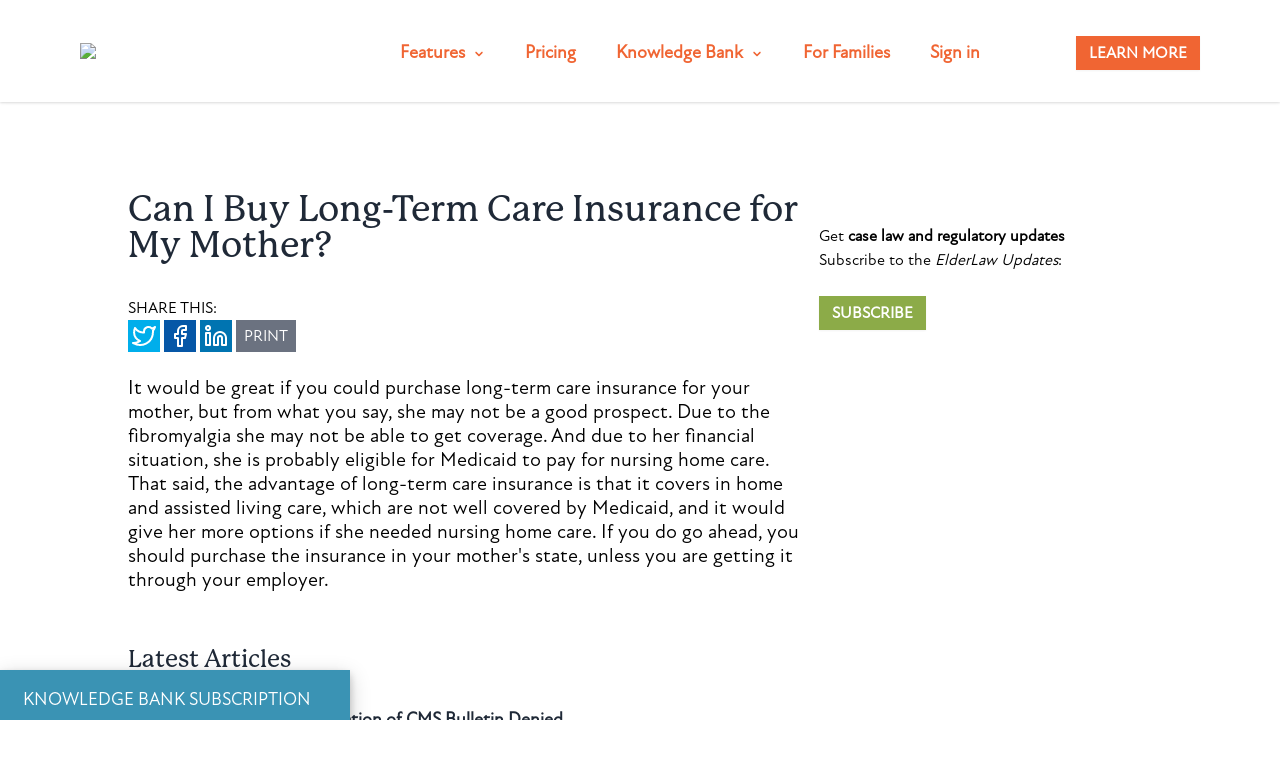

--- FILE ---
content_type: text/html; charset=UTF-8
request_url: https://attorney.elderlawanswers.com/can-i-buy-long-term-care-insurance-for-my-mother-12404
body_size: 12783
content:
<!DOCTYPE html>
<html>
<head>

    <title>Can I Buy Long-Term Care Insurance for My Mother?</title>

    <meta http-equiv="Content-Type" content="text/html; charset=UTF-8" />
    <meta name="viewport" content="width=device-width, initial-scale=1">
    <meta name="google-site-verification" content="TNr_Qe-XK4FAvVq4rcYqVaw0tCzJt8MsRRD6z8SseAI" />
    <meta name="csrf-token" content="UjBZgLPHBTDjw4Me9LaeCKXYcMmLvrUErPmCjMMm">

    <link href="/favicon.ico" rel="SHORTCUT ICON" type="image/x-icon">

    <link rel="dns-prefetch" href="//googletagmanager.com">
    <link rel="dns-prefetch" href="//ajax.googleapis.com">

            <!-- Canonical -->
        <link rel="canonical" href="https://attorney.elderlawanswers.com/can-i-buy-long-term-care-insurance-for-my-mother-12404">
    
    <!-- Laura's fonts (Atten New) -->
    <!--<link rel="stylesheet" href="https://use.typekit.net/tyj2qnd.css">-->

    <script src="https://unpkg.com/feather-icons"></script>
    <script src="https://cdn.jsdelivr.net/npm/feather-icons/dist/feather.min.js"></script>
    <link rel="stylesheet" id="elementor-icons-shared-0-css" href="https://join.elderlawanswers.com/wp-content/plugins/elementor/assets/lib/font-awesome/css/fontawesome.min.css?ver=5.12.0" media="all">
    <link rel="stylesheet" id="elementor-icons-fa-brands-css" href="https://join.elderlawanswers.com/wp-content/plugins/elementor/assets/lib/font-awesome/css/brands.min.css?ver=5.12.0" media="all">

    <!-- Google Tag Manager -->
    <script>(function(w,d,s,l,i){w[l]=w[l]||[];w[l].push({'gtm.start':
    new Date().getTime(),event:'gtm.js'});var f=d.getElementsByTagName(s)[0],
    j=d.createElement(s),dl=l!='dataLayer'?'&l='+l:'';j.async=true;j.src=
    'https://www.googletagmanager.com/gtm.js?id='+i+dl;f.parentNode.insertBefore(j,f);
    })(window,document,'script','dataLayer','GTM-MR7ZHGG');
    window.dataLayer = window.dataLayer || [];
    function gtag(){dataLayer.push(arguments);}
    </script>
    <!-- End Google Tag Manager -->

    <!-- Bootstrap, Jquery and Modernizr -->
    <script src="/js/header.js?id=8d8d391795cc8aa1f3363dd7af453caf"></script>
    
    <link href="https://unpkg.com/tailwindcss@^2/dist/tailwind.min.css" rel="stylesheet">
    <link rel="stylesheet" href="/css/tailwind.css?id=60b2630ad32bcd52d30eb5712e874987">
    <style>
        body {
            font-family: AttenNewRegular, Sans-serif;
        }

        i.eci {
            display: block;
            font: normal normal normal 14px/1 FontAwesome;
            font-size: 28px;
            text-rendering: auto;
            -webkit-font-smoothing: antialiased;
            -moz-osx-font-smoothing: grayscale;
        }
        .select2-container i.eci,
        .elementor-icon-list-icon i.eci {
            display: inline-block;
        }
        .elementor-icons-manager__tab__item__icon.eci {
            font-size: 28px;
        }
        .elementor-icons-manager__tab-link i.eci {
            display: inline-block;
            font-size: 18px;
        }
        @font-face {
            font-family: 'pricingpage';
            src: url('/fonts/fontello/pricingpage.eot');
            src: url('/fonts/fontello/pricingpage.eot') format('embedded-opentype'),
                url('/fonts/fontello/pricingpage.woff2') format('woff2'),
                url('/fonts/fontello/pricingpage.woff') format('woff'),
                url('/fonts/fontello/pricingpage.ttf') format('truetype'),
                url('/fonts/fontello/pricingpage.svg') format('svg');
            font-weight: normal;
            font-style: normal;
        }
        .eci.pricingpage-pricing-ela-icon-browser-page-text-1::before { content: '\e800'; font-family: 'pricingpage'; }
        .eci.pricingpage-pricing-ela-icon-email-action-settings::before { content: '\e801'; font-family: 'pricingpage'; }
        .eci.pricingpage-pricing-ela-icon-email-action-send-2::before { content: '\e802'; font-family: 'pricingpage'; }
        .eci.pricingpage-pricing-ela-icon-network-browser::before { content: '\e803'; font-family: 'pricingpage'; }
        .eci.pricingpage-pricing-ela-icon-ui-webpage-slider-(1)::before { content: '\e804'; font-family: 'pricingpage'; }
        .eci.pricingpage-pricing-ela-icon-meeting-monitor-webcam::before { content: '\e805'; font-family: 'pricingpage'; }
        .eci.pricingpage-pricing-ela-icon-email-action-read-document::before { content: '\e806'; font-family: 'pricingpage'; }
        .eci.pricingpage-pricing-ela-icon-website-build::before { content: '\e807'; font-family: 'pricingpage'; }
        .eci.pricingpage-pricing-ela-icon-style-one-pin-user::before { content: '\e808'; font-family: 'pricingpage'; }
        .eci.pricingpage-pricing-ela-icon-style-two-pin-user::before { content: '\e809'; font-family: 'pricingpage'; }
        .eci.pricingpage-pricing-ela-icon-single-man-actions-add::before { content: '\e80a'; font-family: 'pricingpage'; }
        .eci.pricingpage-pricing-ela-icon-ui-webpage-slider::before { content: '\e80b'; font-family: 'pricingpage'; }
    </style>

        <style>
        .share-buttons .share-twitter {
            background-color: #00aeeb;
        }
        .share-buttons .share-facebook {
            background-color: #0657a7;
        }
        .share-buttons .share-link {
            background-color: #0074b1;
        }
        .article-content img {
            padding: 10px;
        }
        .article-content p {
            padding-bottom: 20px;
            margin: 0 0 10px;
        }
        .article-content a {
            color: #F06533;
            text-decoration: underline;
        }

        .article-content a:hover {
            color: #677E82;
        }

        .article-content ul {
            list-style-type: disc;
        }

        .article-content ul li {
            line-height: 2;
        }
    </style>

    <!--Open Graph -->
    <meta name="fb:app_id" content="459555037810939" />
	<meta name="og:site_name" content="ElderLawAnswers" />
	<meta name="og:locale" content="en_US" />
	<meta name="og:image" content="https://cdn.elderlawanswers.com/ATTORNEY/og/ELA-FB-Logo.png" />
	<meta name="og:type" content="website" />
	<meta name="og:description" content="My mother just turned 60, and in trying to be prepared for her future I discovered long-term care insurance. Can I buy this insurance for my mo..." />
	<meta name="twitter:description" content="My mother just turned 60, and in trying to be prepared for her future I discovered long-term care insurance. Can I buy this insurance for my mo..." />
	<meta name="twitter:card" content="summary" />
	<meta name="twitter:image" content="https://cdn.elderlawanswers.com/ATTORNEY/og/ELA-FB-Logo.png" />
	<meta property="og:title" content="Can I Buy Long-Term Care Insurance for My Mother?" />
	<meta property="twitter:title" content="Can I Buy Long-Term Care Insurance for My Mother?" />
	<meta name="description" content="My mother just turned 60, and in trying to be prepared for her future I discovered long-term care insurance. Can I buy this insurance for my mo..." />
	

            <!-- Schema.org data experiment -->
<script type="application/ld+json">
{
    "@context" : "http://schema.org",
    "@type" : "Organization",
    "name" : "ElderLawAnswers",
    "url" : "https://attorney.elderlawanswers.com",
    "logo" : "https://cdn.elderlawanswers.com/ATTORNEY/og/ELA-FB-Logo.png",
    "sameAs" : [
    ]
}
</script>
    
        <script type="text/javascript" src="https://www.google.com/recaptcha/api.js" defer="defer"></script>
        <meta name="robots" content="noindex">
    </head>

<body>

    <!-- Google Tag Manager (noscript) -->
    <noscript><iframe src="https://www.googletagmanager.com/ns.html?id=GTM-MR7ZHGG"
    height="0" width="0" style="display:none;visibility:hidden"></iframe></noscript>
    <!-- End Google Tag Manager (noscript) -->

    <nav class="fixed top-0 w-full bg-white shadow px-0 lg:px-12">
        <div class="relative z-20">
            <div class="w-full mx-auto flex justify-between items-center px-4 py-5 sm:px-6 sm:py-4 md:py-8 lg:px-8 md:justify-start md:space-x-10">
                <div class="w-64">
                    <img src="https://elalanding.wpengine.com/wp-content/uploads/2020/11/logo.svg" />
                </div>
                <div class="lg:hidden">
                    <i data-feather="menu" class="text-gray-900" onclick="$('#mobile-menu').toggleClass('hidden');"></i>
                </div>
                <div class="mt-1 hidden lg:flex-1 lg:flex items-center justify-end">
                    <div class="flex space-x-10">
                        <div class="relative" style="margin-bottom: -20px;" onclick="$('#feature-drop').toggleClass('hidden');" onmouseover="$('#feature-drop').removeClass('hidden');" onmouseout="$('#feature-drop').addClass('hidden');" >
                            <div class="text-lg font-bold text-elaorange-500 hover:text-elagray-500 cursor-pointer">
                                Features <svg xmlns="http://www.w3.org/2000/svg" width="12" height="12" viewBox="0 0 24 24" fill="none" stroke="currentColor" stroke-width="3" stroke-linecap="round" stroke-linejoin="round" class="ml-1 inline-block feather feather-chevron-down"><polyline points="6 9 12 15 18 9"/></svg>
                            </div>
                            <div id="feature-drop" class="hidden absolute z-10 left-1/2 transform -translate-x-1/2 mt-3 px-2 w-screen max-w-md sm:px-0 lg:max-w-3xl">
                                <div class="rounded-b-lg border-t-2 border-tan-300 shadow-lg overflow-hidden">
                                    <div class="relative grid gap-2 bg-white px-5 py-6 sm:p-7 lg:grid-cols-2">
                                        <a href="https://join.elderlawanswers.com/directory/" class="pr-3 pb-3 flex items-center rounded-lg transition ease-in-out duration-150">
                                            <div class="flex-shrink-0 flex items-center justify-center h-10 w-10 rounded-full bg-tan-100 hover:bg-elaorange-500 text-elaorange-500 hover:text-white sm:h-14 sm:w-14">
                                                <i aria-hidden="true" class="eci pricingpage-pricing-ela-icon-single-man-actions-add"></i>
                                            </div>
                                            <div class="ml-4">
                                                <div class="text-xl font-medium text-gray-900 hover:text-gray-600">
                                                    List Your Firm
                                                </div>
                                                <div class="text-sm text-gray-800 hover:text-gray-600">
                                                    Get listed in our Online Directory
                                                </div>
                                            </div>
                                        </a>

                                        <a href="https://join.elderlawanswers.com/e-newsletter/" class="pr-3 pt-3 pb-3 flex items-center rounded-lg transition ease-in-out duration-150">
                                            <div class="flex-shrink-0 flex items-center justify-center h-10 w-10 rounded-full bg-tan-100 hover:bg-elagray-500 text-elagray-500 hover:text-white sm:h-14 sm:w-14">
                                                <i aria-hidden="true" class="eci  pricingpage-pricing-ela-icon-email-action-send-2"></i>
                                            </div>
                                            <div class="ml-4">
                                                <p class="text-xl font-medium text-gray-900 hover:text-gray-600">
                                                Send E-Newsletters
                                                </p>
                                                <p class="text-sm text-gray-800 hover:text-gray-600">
                                                Connect. Stay in Touch. Promote.
                                                </p>
                                            </div>
                                        </a>

                                        <a href="https://join.elderlawanswers.com/estate-enews" class="pr-3 pt-3 pb-3 flex items-center rounded-lg transition ease-in-out duration-150">
                                            <div class="flex-shrink-0 flex items-center justify-center h-10 w-10 rounded-full bg-tan-100 hover:bg-elablue-300 text-elablue-300 hover:text-white sm:h-14 sm:w-14">
                                                <i aria-hidden="true" class="eci  pricingpage-pricing-ela-icon-email-action-read-document"></i>
                                            </div>
                                            <div class="ml-4">
                                                <p class="text-xl font-medium text-gray-900 hover:text-gray-600">
                                                Estate Planning E-Letter
                                                </p>
                                                <p class="text-sm text-gray-800 hover:text-gray-600">
                                                Grow your estate planning practice
                                                </p>
                                            </div>
                                        </a>

                                        <a href="https://join.elderlawanswers.com/content-marketing/" class="pr-3 pt-3 pb-3 flex items-center rounded-lg transition ease-in-out duration-150">
                                            <div class="flex-shrink-0 flex items-center justify-center h-10 w-10 rounded-full bg-tan-100 hover:bg-elayellow-500 text-elayellow-500 hover:text-white sm:h-14 sm:w-14">
                                                <i aria-hidden="true" class="eci  pricingpage-pricing-ela-icon-ui-webpage-slider"></i>
                                            </div>
                                            <div class="ml-4">
                                                <p class="text-xl font-medium text-gray-900 hover:text-gray-600">
                                                Content Marketing
                                                </p>
                                                <p class="text-sm text-gray-800 hover:text-gray-600">
                                                Consumer-oriented elder law content
                                                </p>
                                            </div>
                                        </a>

                                        <a href="#demomodal" data-toggle="modal" onclick="gtag('event','ELA click trial',{'event_category': 'not-logged','event_label': 'trial home'});" class="mt-2 border-t-2 border-tan-300 pr-3 pt-6 flex items-center transition ease-in-out duration-150">
                                            <div class="">
                                                <p class="text-lg font-bold text-elaorange-500 hover:text-elagray-500">
	                                            Experience a demo <svg class="ml-2 text-elaorange-500 inline-block w-4 h-4" xmlns:svgjs="http://svgjs.com/svgjs" xmlns="http://www.w3.org/2000/svg" xmlns:xlink="http://www.w3.org/1999/xlink" id="Layer_1" x="0px" y="0px" viewBox="0 0 142.7 140" style="enable-background:new 0 0 142.7 140; fill: #F06533;" xml:space="preserve" stroke="currentColor">
                                                <path d="M142.5,70l-70.1,70.1l-8.8-8.8l55-55H0.1V63.8h118.4l-55-55l8.8-8.8L142.5,70z"></path>
                                                </svg>
                                                </p>
                                            </div>
                                        </a>
                                    </div>
                                </div>
                            </div>
                        </div>

                        <a href="https://elalanding.wpengine.com/pricing/" class="text-lg font-bold text-elaorange-500 hover:text-elagray-500">
                            Pricing
                        </a>

                        <div class="relative" style="margin-bottom: -20px;" onclick="$('#knowledge-drop').toggleClass('hidden');" onmouseover="$('#knowledge-drop').removeClass('hidden');" onmouseout="$('#knowledge-drop').addClass('hidden');">
                            <div class="text-lg font-bold text-elaorange-500 hover:text-elagray-500 cursor-pointer">
                                Knowledge Bank <svg xmlns="http://www.w3.org/2000/svg" width="12" height="12" viewBox="0 0 24 24" fill="none" stroke="currentColor" stroke-width="3" stroke-linecap="round" stroke-linejoin="round" class="ml-1 inline-block feather feather-chevron-down"><polyline points="6 9 12 15 18 9"/></svg>
                            </div>
                            <div id="knowledge-drop" class="hidden absolute z-10 left-1/2 transform -translate-x-1/2 mt-3 px-2 w-screen max-w-md sm:px-0 lg:max-w-sm">
                                <div class="rounded-b-lg border-t-2 border-tan-300 shadow-lg overflow-hidden">
                                    <div class="relative bg-white px-5 py-6 sm:p-7">
                                        <a href="/knowledge-bank" class="pb-3 mb-2 flex items-center rounded-lg transition ease-in-out duration-150">
                                            <div class="flex-shrink-0 flex items-center justify-center h-10 w-10 rounded-full bg-tan-100 hover:bg-elaorange-500 text-elaorange-500 hover:text-white sm:h-14 sm:w-14">
                                                <i aria-hidden="true" class="eci  pricingpage-pricing-ela-icon-network-browser"></i>
                                            </div>
                                            <div class="ml-4">
                                                <div class="text-xl font-medium text-gray-900 hover:text-gray-600">
                                                    Knowledge Bank Search
                                                </div>
                                                <div class="text-sm text-gray-800 hover:text-gray-600">
                                                    Search our list of consumer articles
                                                </div>
                                            </div>
                                        </a>

                                        <a href="/home/email-updates" class="pt-3 pb-3 flex items-start rounded-lg transition ease-in-out duration-150">
                                            <div class="flex-shrink-0 flex items-center justify-center h-10 w-10 rounded-full bg-tan-100 hover:bg-elagray-500 text-elagray-500 hover:text-white sm:h-14 sm:w-14">
                                                <i aria-hidden="true" class="eci pricingpage-pricing-ela-icon-email-action-settings"></i>
                                            </div>
                                            <div class="ml-4">
                                                <p class="text-xl font-medium text-gray-900 hover:text-gray-600">
                                                Elder Law Update
                                                </p>
                                                <p class="text-sm text-gray-800 hover:text-gray-600">
                                                Get the latest tips in your inbox
                                                </p>
                                            </div>
                                        </a>

                                        <!--<a href="/upcoming-webinar" class="pt-3 pb-3 flex items-start rounded-lg transition ease-in-out duration-150">
                                            <div class="flex-shrink-0 flex items-center justify-center h-10 w-10 rounded-full bg-tan-100 hover:bg-elayellow-500 text-elayellow-500 hover:text-white sm:h-14 sm:w-14">
                                                <i aria-hidden="true" class="eci  pricingpage-pricing-ela-icon-meeting-monitor-webcam"></i>
                                            </div>
                                            <div class="ml-4">
                                                <p class="text-xl font-medium text-gray-900 hover:text-gray-600">
                                                Webinar Registration
                                                </p>
                                                <p class="text-sm text-gray-800 hover:text-gray-600">
                                                See our upcoming elder law webinar
                                                </p>
                                            </div>
                                        </a>-->

                                        <a href="#demomodal" data-toggle="modal" onclick="gtag('event','ELA click trial',{'event_category': 'not-logged','event_label': 'trial home'});" class="mt-5 border-t-2 border-tan-300 pr-3 pt-6 flex items-center transition ease-in-out duration-150">
                                        <div class="">
                                            <p class="text-lg font-bold text-elaorange-500 hover:text-elagray-500">
	                                        Experience a demo <svg class="ml-2 text-elaorange-500 inline-block w-4 h-4" xmlns:svgjs="http://svgjs.com/svgjs" xmlns="http://www.w3.org/2000/svg" xmlns:xlink="http://www.w3.org/1999/xlink" id="Layer_1" x="0px" y="0px" viewBox="0 0 142.7 140" style="enable-background:new 0 0 142.7 140; fill: #F06533;" xml:space="preserve" stroke="currentColor">
                                            <path d="M142.5,70l-70.1,70.1l-8.8-8.8l55-55H0.1V63.8h118.4l-55-55l8.8-8.8L142.5,70z"></path>
                                            </svg>
                                            </p>
                                        </div>
                                        </a>
                                    </div>
                                </div>
                            </div>
                        </div>
                        <a href="https://www.elderlawanswers.com" class="text-lg font-bold text-elaorange-500 hover:text-elagray-500">
                            For Families
                        </a>
                        <a href="/login" class="text-lg font-bold text-elaorange-500 hover:text-orange-600">
                            Sign in
                        </a>
                    </div>
                    <div class="flex items-center md:ml-16">
                        <a href="#trialmodal" data-toggle="modal" onclick="gtag('event','ELA click trial',{'event_category': 'not-logged','event_label': 'trial home'});" class="ml-8 inline-flex items-center justify-center px-3 py-1 border border-transparent shadow-sm text-md font-bold text-white bg-elaorange-500 hover:bg-orange-600">
                            LEARN MORE
                        </a>
                    </div>
                </div>
            </div>
            <div id="mobile-menu" class="bg-gray-100 p-2 hidden lg:hidden">
                <div class="flex flex-col">
                    <a href="https://elalanding.wpengine.com" class="text-xl font-bold text-gray-800 hover:text-elagray-500">
                        Features
                    </a>
                    <a href="https://elalanding.wpengine.com/pricing/" class="text-xl font-bold text-gray-800 hover:text-elagray-500">
                        Pricing
                    </a>
                    <a href="/knowledge-bank" class="text-xl font-bold text-gray-800 hover:text-elagray-500">
                        Knowledge Bank
                    </a>
                    <a href="https://www.elderlawanswers.com" class="text-xl font-bold text-gray-800 hover:text-elagray-500">
                        For Families
                    </a>
                    <a href="/login" class="text-xl font-bold text-elaorange-500 hover:text-orange-600">
                        Sign in
                    </a>
                    <a href="#trialmodal" data-toggle="modal" onclick="gtag('event','ELA click trial',{'event_category': 'not-logged','event_label': 'trial home'});" class="text-xl font-bold text-elaorange-500 hover:text-orange-600">
                        LEARN MORE
                    </a>
                </div>
            </div>
        </div>
    </nav>

    
    <div class="mt-24 md:mt-48 p-1 md:p-0">
        
<div class="article-page flex flex-wrap max-w-full md:max-w-screen-lg mx-auto mt-2 md:mt-10">
    <div class="w-full pr-0 lg:w-2/3 lg:pr-2">
        <div id="printThis">
            <h1 class="article-title text-4xl text-gray-800 leading-9 mb-8 font-mackinac">Can I Buy Long-Term Care Insurance for My Mother?</h1>

                            <div class="share-buttons mb-6">
                    <div>SHARE THIS:</div>
                    <div class="flex">
                        <div class="share-twitter p-1 mr-1">
                            <a href="https://twitter.com/share" class="text-white js-share-twitter" target="_new"
                                href="https://twitter.com/intent/tweet?text=Can+I+Buy+Long-Term+Care+Insurance+for+My+Mother%3F&url=http%3A%2F%2Fattorney.elderlawanswers.com%2Fcan-i-buy-long-term-care-insurance-for-my-mother-12404&via=elderlawanswers&related=elderlawanswers"
                                data-lang="en"
                                title="Tweet This">
                                <i data-feather="twitter"></i>
                            </a>
                        </div>
                        <div class="share-facebook p-1 mr-1">
                            <a href="#"
                                class="text-white js-share-facebook"
                                data-share-url="http://attorney.elderlawanswers.com/can-i-buy-long-term-care-insurance-for-my-mother-12404"
                                title="Share on Facebook">
                                <i data-feather="facebook"></i>
                            </a>
                        </div>
                        <div class="share-link p-1 mr-1">
                            <a class="text-white js-share-linkedin"
                                target="_new"
                                href="https://www.linkedin.com/shareArticle?mini=true&url=http%3A%2F%2Fattorney.elderlawanswers.com%2Fcan-i-buy-long-term-care-insurance-for-my-mother-12404&source=ElderLawAnswers"
                                rel="external"
                                title="Share on LinkedIn">
                                <i data-feather="linkedin"></i>
                            </a>
                        </div>
                        <div class="share-print py-1 px-2 bg-gray-500">
                            <a href="#" class="text-white" style="text-decoration: none;" title="Print this Article">PRINT</a>
                        </div>
                    </div>
                </div>
                <!-- tweet button js -->
                <script>!function(d,s,id){var js,fjs=d.getElementsByTagName(s)[0];if(!d.getElementById(id)){js=d.createElement(s);js.id=id;js.src="https://platform.twitter.com/widgets.js";fjs.parentNode.insertBefore(js,fjs);}}(document,"script","twitter-wjs");</script>
            
                                        
            <div class="article-content text-xl leading-6">
                <p><span>It would be great if you could purchase long-term care insurance for your mother, but from what you say, she may not be a good prospect. Due to the fibromyalgia she may not be able to get coverage. And due to her financial situation, she is probably eligible for Medicaid to pay for nursing home care. That said, the advantage of long-term care insurance is that it covers in home and assisted living care, which are not well covered by Medicaid, and it would give her more options if she needed nursing home care. If you do go ahead, you should purchase the insurance in your mother's state, unless you are getting it through your employer.</span></p>

                            </div>
        </div>

        
        <div class="related-articles clearfix">
        <h2 class="my-8 text-2xl text-gray-800 font-mackinac">Latest Articles</h2>
                    <div class="related-article-wrapper-1 mb-5">
                <div class="related-title font-bold mb-2 text-lg text-gray-800 leading-6">Motion to Enjoin Implementation of CMS Bulletin Denied</div>
                <p class="mb-2 text-lg leading-6">The Eleventh Circuit Court of Appeals affirmed the denial of Florida&#039;s motion for a preliminary injunction of the implementation of an informational bulletin issued by the Centers for Medicare and Medicaid (CMS) entitled &quot;Health Care-Related Taxes and Hold Harmless Arrangements...</p>
                <a href="/motion-to-enjoin-implementation-of-cms-bulletin-denied-21377" title="read more" class="text-elaorange-500">Read More</a>
            </div>
                    <div class="related-article-wrapper-2 mb-5">
                <div class="related-title font-bold mb-2 text-lg text-gray-800 leading-6">Medicaid Act Does Not Provide Private Right of Action</div>
                <p class="mb-2 text-lg leading-6">The Tenth Circuit Court of Appeals ruled that the Medicaid Act, 42 U.S.C. § 1396a(a)(8), which requires Medicaid benefits to be provided with reasonable promptness to all eligible individuals, did not provide Medicaid applicants who claimed they were wrongly denied...</p>
                <a href="/medicaid-act-does-not-provide-private-right-of-action-21374" title="read more" class="text-elaorange-500">Read More</a>
            </div>
                </div>
    </div>

    <div class="w-full pl-0 lg:w-1/3 lg:pl-2 article-rail">
                        <!-- !Auth::check() -->
        <div class="subscribe-box my-8">
            Get <strong>case law and regulatory updates</strong><br />
            Subscribe to the <em>ElderLaw Updates</em>:
            <br /><br />
            <a href="#" class="inline-flex items-center justify-center px-3 py-1 border border-transparent shadow-sm text-md font-bold text-white bg-elagreen-500 hover:bg-elagreen-600 toggleKbPanel" id="submit-subscribe">SUBSCRIBE</a>
        </div><br>
            </div>

    <script type="text/javascript">
        $(document).ready(function() {
            $("#subscribemodal").show();
        });
    </script>

</div>
<div id="subscribemodal" class="subscribemodal" style="display: none;">
    <div class="modal-dialog">
        <div class="pop-header text-center py-4 mr-4 cursor-pointer">
            <div class="float-right pop-header-close" style="display: none;">
                <a href="javascript: void(0);" data-dismiss="modal" class=""><i data-feather="x" class="text-white" aria-hidden="true"></i>
                </a>
            </div>
            <span class="text-lg px-0 py-2 text-white font-atten">KNOWLEDGE BANK SUBSCRIPTION</span>
        </div>
        <!-- <img data-src="https://cdn.elderlawanswers.com/ATTORNEY/KnowledgeBank/kb-subscribe-popup.png" class="lozad img-responsive" /> -->
        <div id="trialcontent" class="trialcontent p-6">
            <div class="mb-4">
                <h2 class="text-2xl text-white leading-6">
                    <img src="https://cdn.elderlawanswers.com/ATTORNEY/KnowledgeBank/kb-icon.png" class="h-16 float-left mr-4">
                    Subscribe to the Knowledge Bank.<br />
                    <span class="text-xl">Get new article and cases summaries</span>
                </h2>
                <div id="thanks-message" class="text-white my-8" style="display: none">
                    <p>You have been successfully subscribed to the knowledge bank.</p><br>
                    <button class="ml-8 inline-flex items-center justify-center px-3 py-1 border border-transparent shadow-sm text-md font-bold text-white bg-elaorange-500 hover:bg-orange-600 float-right knowledge-subscribe-cancel" data-dismiss="modal">CLOSE</button>
                </div>
            </div>
            <form method="post" id="knowledge-subscribe-form" class="mt-8 clear-both knowledge-subscribe-form">
                <div class="my_name_wrap" style="display:none;"><input name="my_name" type="text" value="" id="my_name"/><input name="my_time" type="text" value="[base64]"/></div>
                <input type="hidden" name="_token" value="UjBZgLPHBTDjw4Me9LaeCKXYcMmLvrUErPmCjMMm" autocomplete="off">
                <div id="subscribe-error" class="text-red-500 font-bold"></div>
                <div class="step1_container inline-flex">
                    <div class="w-1/2 mr-2">
                        <label for="first_name" class="text-white">First Name:</label>
                        <input type="text" id="first_name" class="w-full bg-white px-2 py-1" name="first_name" />
                    </div>
                    <div class="w-1/2 ml-2">
                        <label for="last_name" class="text-white">Last Name:</label>
                        <input type="text" id="last_name" class="w-full bg-white px-2 py-1" name="last_name" />
                    </div>
                </div>
                <div class="step1_container inline-flex mt-2 w-full">
                    <div class="w-full">
                        <label for="email_address" class="text-white">Email:</label>
                        <input type="text" id="email_address" class="w-full bg-white px-2 py-1 step_trigger" data-target="step2_container" name="email_address" />
                    </div>
                </div>
                <div class="step2_container hidden">
                    <div class="w-full">
                        <label for="firm_name" class="text-white">Firm Name:</label>
                        <input type="text" id="firm_name" class="w-full bg-white px-2 py-1" name="firm_name" />
                    </div>
                </div>
                <div class="step2_container mt-1 inline-flex hidden mb-4">
                    <div class="w-1/2 mr-1">
                        <label for="type" class="text-white show">What is your interest in elder law?</label>
                        <select name="type" class="w-full bg-tan-200 px-4 py-2">
                            <option value="">Select</option>
                            <option value="Attorney">I am an attorney</option>
                            <option value="Admin">I am an admin at a law firm</option>
                            <option value="Financial Planner">I am a financial planner</option>
                            <option value="Family Member">I am a family member</option>
                            <option value="Retiree">I am a retiree</option>
                            <option value="Academic">I am an academic</option>
                            <option value="Student">I am a student</option>
                            <option value="Other">Other</option>
                        </select>
                    </div>
                    <div class="w-1/2 ml-1">
                        <label for="state" class="text-white">Where are you located?</label>
                        <select name="state" id="state" class="w-full bg-tan-200 px-4 py-2">
                            <option value="">Select</option>
                            <option value="AL">Alabama</option>
                            <option value="AK">Alaska</option>
                            <option value="AZ">Arizona</option>
                            <option value="AR">Arkansas</option>
                            <option value="CA">California</option>
                            <option value="CO">Colorado</option>
                            <option value="CT">Connecticut</option>
                            <option value="DE">Delaware</option>
                            <option value="DC">District of Columbia</option>
                            <option value="FL">Florida</option>
                            <option value="GA">Georgia</option>
                            <option value="HI">Hawaii</option>
                            <option value="ID">Idaho</option>
                            <option value="IL">Illinois</option>
                            <option value="IN">Indiana</option>
                            <option value="IA">Iowa</option>
                            <option value="KS">Kansas</option>
                            <option value="KY">Kentucky</option>
                            <option value="LA">Louisiana</option>
                            <option value="ME">Maine</option>
                            <option value="MD">Maryland</option>
                            <option value="MA">Massachusetts</option>
                            <option value="MI">Michigan</option>
                            <option value="MN">Minnesota</option>
                            <option value="MS">Mississippi</option>
                            <option value="MO">Missouri</option>
                            <option value="MT">Montana</option>
                            <option value="NE">Nebraska</option>
                            <option value="NV">Nevada</option>
                            <option value="NH">New Hampshire</option>
                            <option value="NJ">New Jersey</option>
                            <option value="NM">New Mexico</option>
                            <option value="NY">New York</option>
                            <option value="NC">North Carolina</option>
                            <option value="ND">North Dakota</option>
                            <option value="OH">Ohio</option>
                            <option value="OK">Oklahoma</option>
                            <option value="OR">Oregon</option>
                            <option value="PA">Pennsylvania</option>
                            <option value="RI">Rhode Island</option>
                            <option value="SC">South Carolina</option>
                            <option value="SD">South Dakota</option>
                            <option value="TN">Tennessee</option>
                            <option value="TX">Texas</option>
                            <option value="UT">Utah</option>
                            <option value="VT">Vermont</option>
                            <option value="VA">Virginia</option>
                            <option value="WA">Washington</option>
                            <option value="WV">West Virginia</option>
                            <option value="WI">Wisconsin</option>
                            <option value="WY">Wyoming</option>
                        </select>
                    </div>
                </div><br>
                <div class="step2_container hidden">
                    <div class="w-full">
                        <label for="g_recaptcha" class="show"></label>
                        <div class="g-recaptcha" data-sitekey="6LcEVyATAAAAADHY_c_X_clcbsdNCVz-NvLJ1K4Y" style="transform:scale(0.80);-webkit-transform:scale(0.80);transform-origin:0 0;-webkit-transform-origin:0 0;"></div>
                    </div>
                </div>

                <p class="mt-2 text-white">Find out why we are the leaders in web-based practice development tools. <b>Questions? Call us: (866)267-0947</b></p>

                <div class="mt-4">
                    <a href="#" class="inline-flex items-center justify-center px-3 py-1 border border-transparent shadow-sm text-md font-bold text-white bg-elaorange-500 hover:bg-orange-600 float-right knowledge-subscribe-submit">SUBMIT</a>
                    <a href="#" data-dismiss="modal" class="mr-2 inline-flex items-center justify-center px-3 py-1 border border-transparent shadow-sm text-md font-bold text-white bg-gray-500 hover:bg-gray-600 float-right knowledge-subscribe-cancel">CANCEL</a>
                </div>
            </form>
        </div>
    </div>
</div>
<style>
    .pop-header{
        background-color: #3A93B4 !important;
    }

    /* .modal-dialog .pop-header, .modal-dialog .pop-header{
        margin-bottom: none !important;
    }

    .modal-dialog .pop-header span, .modal-dialog .pop-header span{
        display: 0px !important;
    } */

    .modal-dialog.modal-expand .pop-header, .modal-dialog.modal-full .pop-header{
        margin-bottom: -10px !important;
    }

    .modal-dialog.modal-expand .pop-header span, .modal-dialog.modal-expand-full .pop-header span{
        display: none !important;
    }

    h2.action {
        font-size: 24px !important;
        line-height: 30px !important;
    }

    h2.action img {
        float: left;
        height: 60px;
        margin-right: 10px;
    }

    h2.action span{
        font-size: 18px;
    }

    .subscribemodal {
        width: 100% !important;
        margin: 0px !important;
        padding: 0px !important;
    }

    .subscribemodal .modal-dialog {
        background-color: #3A93B4;
    }

    .subscribemodal h2.action {
        color: #fff;
    }

    .modal-expand-full.modal-dialog {
        margin-bottom: 0px !important;
        width: 520px !important;
    }

    .modal-expand.modal-dialog {
        margin-bottom: -250px !important;
        width: 520px !important;
    }

    .modal-dialog {
        width: 350px !important;
        height: 650px;
        margin: 0px !important;
        padding: 0px !important;
        position: fixed !important;
        bottom: 0 !important;
        left: 0 !important;
        margin-bottom: -600px !important;
        box-shadow: 0 4px 8px 0 rgba(0, 0, 0, 0.2), 0 6px 20px 0 rgba(0, 0, 0, 0.19);
    }

    .modal-backdrop.fade.in {
        width: 10px !important;
        display: none;
    }
</style>
<script>
    $(document).ready(function() {
        window.modal_active = false;
        window.modal_auto_load = true;

        function toggleKbPanel(){
            window.modal_auto_load = false;
            if($(".full-height")[0]){
                $('.modal-dialog').toggleClass('modal-expand-full').hide().slideDown();
            }else{
                $('.modal-dialog').toggleClass('modal-expand').hide().slideDown();
            }
            $('.pop-header-close').toggle();
        }

        function validateEmail(email)
        {
            var re = /\S+@\S+\.\S+/;
            return re.test(email);
        }

        $('.step_trigger').change(function(e) {
            $('.modal-dialog').removeClass('modal-expand').addClass('modal-expand-full').addClass('full-height');
            $("."+$(this).attr('data-target')).removeClass('hidden');
        });

        $('.step_trigger').keyup(function(e) {
            if(validateEmail($(this).val())){
                $('.modal-dialog').removeClass('modal-expand').addClass('modal-expand-full').addClass('full-height');
                $("."+$(this).attr('data-target')).removeClass('hidden');
            }
        });

        $('.subscribemodal').mouseover(function(e) {
            window.modal_active = true;
        });

        $('.subscribemodal').mouseout(function(e) {
            window.modal_active = false;
        });

        $(window).scroll(function(){
            var scrollPos = $(document).scrollTop();
            if(scrollPos > 3 && ($(".modal-expand")[0] || $(".modal-expand-full")[0])){
                if (!window.modal_active) {
                    toggleKbPanel();
                }
            }
        });

        setTimeout(function(){
            if(window.modal_auto_load && $('.pop-header').is(":visible") && $('.pop-header-close').is(":hidden")){
                toggleKbPanel();
            }
        }, 5000);

        $('.pop-header, .knowledge-subscribe-cancel, .toggleKbPanel').click(function(e) {
            toggleKbPanel();
        });

        $('.knowledge-subscribe-submit').click(function(e) {
            e.preventDefault();
            kbSubscribe();
        });

        $subscribeForm = $('#knowledge-subscribe-form');

        $subscribeForm.validate({
            rules: {
                first_name: {
                    required: true
                },
                last_name: {
                    required: true
                },
                email_address: {
                    required: true,
                    email: true
                },
                firm_name: {
                    required: true
                },
                state: {
                    required: true
                },
                type: {
                    required: true
                }
            }
        });
    });

    function kbSubscribe() {
        if (!$subscribeForm.valid()) {
            return;
        }

        var form_values = $subscribeForm.serialize();

        $.ajax({
            method: "POST",
            url: "/knowledge-bank/subscribe",
            data: form_values,
            success: function(result) {
                $('#subscribemodal #thanks-message').show();
                $subscribeForm.hide();
            },
            error: function(jqxhr) {
                var message = '';
                if (jqxhr.status === 400) {
                    // Validation error
                    var errors = jqxhr.responseJSON;
                    for (var key in errors) {
                        if ({}.hasOwnProperty.call(errors, key)) {
                            message += errors[key].join() + '<br>';
                        }
                    }
                } else {
                    if (typeof jqxhr.responseJSON.message !== 'undefined') {
                        message = jqxhr.responseJSON.message;
                    } else {
                        message = "Sorry, but an error was " +
                        "encountered while trying to submit your form. " +
                        "Please try again, and if the problem persists contact " +
                        "ElderLaw Answers for assistance.";
                    }
                }
                $('#subscribe-error').html(message);
                grecaptcha.reset();
            }
        });
    }
</script>    </div>

    <div id="trialmodal" class="trialmodal fixed h-screen w-screen" style="display: none;">
    <div class="bg-gray-900 bg-opacity-75 h-screen w-screen fixed top-0 left-0"></div>
    <div class="w-full flex content-center justify-center fixed top-0">
        <div class="modal-dialog-trial w-full max-w-2xl bg-white mt-0 md:mt-10 overflow-y-auto h-screen md:h-auto">
            <div>
                <a href="#" onclick="$('div.trialmodal').hide();" class="float-right p-6"><i data-feather="x" class="text-gray-800" aria-hidden="true"></i>
                </a>
            </div>
            <div id="trialcontent" class="px-12 py-4">
                <div id="trial-form-inline-redirect" class="mt-8" style="display: none;">
                    <p>
                        We're sorry, you do not qualify for the 30-day trial because you indicated that you are not an attorney or work for a law firm. If this is an error please call us at (866) 267-0947.<br><br>

                        If you would like more information on elder law and long-term care planning go to <a href="https://www.elderlawanswers.com">ElderLawAnswers.com</a>.
                    </p>
                </div>
                <div id="trial-form-inline-header" class="flex">
                    <div class="w-32 mt-6 mb-4 mr-10 hidden md:block">
                        <img src="https://join.elderlawanswers.com/wp-content/uploads/2020/11/illustration-hourglass-time.png" />
                    </div>
                    <div class="flex-grow">
                        <h3 class="text-4xl px-0 py-2 text-gray-800 font-mackinac mt-4">Experience a demo.</h3>
                        <p class="text-lg text-gray-800">
                            <b>Schedule your 20-minute membership demo. Find out how we can help you connect with new clients.</b>
                        </p>
                    </div>
                </div>
                <hr class="border-2 my-6" style="border-color: #f2efee;" />
                <form accept-charset="UTF-8" id="trial-form-inline" class="infusion-form">
                    <input name="appointment_core" type="hidden" value="evBrbu" />
                                            <input name="tags[]" type="hidden" value="6383" />
                                        <input type="hidden" name="_token" value="UjBZgLPHBTDjw4Me9LaeCKXYcMmLvrUErPmCjMMm" autocomplete="off">

                    <p class="mb-8 hidden md:block">
                        Find out why we are the leaders in web-based practice development tools for elder law attorneys.
                        <b>Questions? Call us: (866) 267-0947</b>
                    </p>
                    <div id="trial-error" class="text-red-500 font-bold"></div>
                    <div class="w-full inline-flex mb-4">
                        <div class="w-1/2 mr-2">
                            <label for="first_name" class="hidden">First Name *</label>
                            <input name="first_name" type="text" placeholder="First Name *" class="w-full bg-tan-50 px-4 py-2" />
                        </div>
                        <div class="w-1/2 ml-2">
                            <label for="last_name" class="hidden">Last Name *</label>
                            <input name="last_name" type="text" placeholder="Last Name *" class="w-full bg-tan-50 px-4 py-2" />
                        </div>
                    </div>
                    <div class="w-full inline-flex mb-4">
                        <div class="w-1/2 mr-2">
                        <label for="email" class="hidden">Email *</label>
                            <input name="email" type="text" placeholder="Email *" class="w-full bg-tan-50 px-4 py-2" />
                        </div>
                        <div class="w-1/2 ml-2">
                        <label for="phone" class="hidden">Phone *</label>
                            <input name="phone" type="text" placeholder="Phone *" class="w-full bg-tan-50 px-4 py-2" />
                        </div>
                    </div>
                    <div class="w-full inline-flex mb-4">
                        <div class=" w-full">
                            <label for="firm" class="hidden">Firm Name *</label>
                            <input name="firm" type="text" placeholder="Firm Name *" class="w-full bg-tan-50 px-4 py-2" />
                        </div>
                    </div>
                    <div class="w-full inline-flex mb-4">
                        <div class="w-full">
                            <label for="type" class="show">Why do you want to enter the free trial?</label>
                            <select id="type" name="type" class="w-full bg-tan-50 px-4 py-2">
                                <option value="" selected>- Select -</option>
                                <option value="Attorney">I am an attorney</option>
                                <option value="Admin">I am an admin at a law firm</option>
                                <option value="Financial Planner">I am a financial planner</option>
                                <option value="Family Member">I am a family member</option>
                                <option value="Retiree">I am a retiree</option>
                                <option value="Academic">I am an academic</option>
                                <option value="Student">I am a student</option>
                                <option value="Other">Other</option>
                            </select>
                        </div>
                    </div>
                    <div class="w-full inline-flex flex-wrap">
                        <div class="w-full md:w-1/2">
                            <label for="g_recaptcha" class="show"></label>
                            <div class="g-recaptcha" data-sitekey="6LcEVyATAAAAADHY_c_X_clcbsdNCVz-NvLJ1K4Y" style="transform:scale(0.80);-webkit-transform:scale(0.80);transform-origin:0 0;-webkit-transform-origin:0 0;"></div>
                        </div>
                        <div class="w-full md:w-1/2 infusion-submit float-right">
                            <input type="submit" value="SUBMIT" class="inline-flex items-center justify-center px-3 py-1 border border-transparent shadow-sm text-md font-bold text-white bg-elaorange-500 hover:bg-orange-600 float-right" />
                        </div>
                    </div>

                    <input name="ga_content" type="hidden" value="null" />
                    <input name="ga_source" type="hidden" value="null" />
                    <input name="ga_medium" type="hidden" value="null" />
                    <input name="ga_term" type="hidden" value="null" />
                    <input name="ga_campaign" type="hidden" value="null" />
                    <input name="ga_refer_url" type="hidden" value="null" />
                    <input name="ip_address" type="hidden" value="null" />
                </form>
            </div>
        </div>
    </div>
</div>

<script>
    // Form Validation
    $(document).ready(function() {

        function validateEmail(email)
        {
            var re = /\S+@\S+\.\S+/;
            return re.test(email);
        }

        $('#trial-form-inline').validate({
            rules: {
                first_name: {
                    required: true,
                },
                last_name: {
                    required: true,
                },
                firm: {
                    required: true,
                },
                type: {
                    required: true,
                },
                email: {
                    required: true,
                    email: true
                },
                phone: {
                    required: true,
                }
            }
        });

        $('#trial-form-inline').submit(function(e) {
            e.preventDefault();

            if (!$('#trial-form-inline').valid()) {
                return;
            }

            window._pq = window._pq || [];
            _pq.push(['track', 'started-30-day-trial']);

            if (!($('#trial-form-inline #type').val() == 'Attorney') && !($('#trial-form-inline #type').val() == 'Admin')) {
                $('#trial-form-inline').hide();
                $('#trial-form-inline-header').hide();
                $('#trial-form-inline-redirect').show();
                return;
            }

            var form_values = $('#trial-form-inline').serialize();

            $.ajax({
                method: "POST",
                url: "/infusionsoft/submit-trial",
                data: form_values,
                success: function(result) {
                    // Redirect to Appointment Core
                    window.location = result.appointment_url;
                },
                error: function(jqxhr) {
                    var message = '';
                    if (jqxhr.status === 400) {
                        // Validation error
                        var errors = jqxhr.responseJSON;
                        for (var key in errors) {
                            if ({}.hasOwnProperty.call(errors, key)) {
                                message += errors[key].join() + '<br>';
                            }
                        }
                    } else {
                        if (typeof jqxhr.responseJSON.message !== 'undefined') {
                            message = jqxhr.responseJSON.message;
                        } else {
                            message = "Sorry, but an error was " +
                            "encountered while trying to submit your form. " +
                            "Please try again, and if the problem persists contact " +
                            "ElderLaw Answers for assistance.";
                        }
                    }
                    $('#trial-error').html(message);
                    grecaptcha.reset();
                }
            });
        });
    });
</script>
	<div id="demomodal" class="demomodal fixed h-screen w-screen" style="display: none;">
	<div class="bg-gray-900 bg-opacity-75 h-screen w-screen fixed top-0 left-0"></div>
	<div class="w-full flex content-center justify-center fixed top-0">
		<div class="modal-dialog-demo w-full max-w-2xl bg-white mt-0 md:mt-10 overflow-y-auto h-screen md:h-auto">
			<div>
				<a href="#" onclick="$('div.demomodal').hide();" class="float-right p-6"><i data-feather="x" class="text-gray-800" aria-hidden="true"></i>
				</a>
			</div>
			<div id="democontent" class="px-12 py-4">
				<div id="demo-form-inline-redirect" class="mt-8" style="display: none;">
					<p>
						We're sorry, you do not qualify for the 30-day demo because you indicated that you are not an attorney or work for a law firm. If this is an error please call us at (866) 267-0947.<br><br>

						If you would like more information on elder law and long-term care planning go to <a href="https://www.elderlawanswers.com">ElderLawAnswers.com</a>.
					</p>
				</div>
				<div id="demo-form-inline-header" class="flex">
					<div class="w-40 mt-6 mb-4 mr-10 hidden md:block">
						<img src="https://join.elderlawanswers.com/wp-content/uploads/2020/11/illustration-get-exposure-speaking.png" />
					</div>
					<div class="flex-grow">
						<h3 class="text-4xl px-0 py-2 text-gray-800 font-mackinac mt-4 font-bold">Experience a demo.</h3>
						<p class="text-lg text-gray-800 mt-3">
							Schedule a <span class="font-bold">20 minute membership demo.</span> Find out how we can help you connect with new clients.
						</p>
					</div>
				</div>
				<hr class="border-2 my-6" style="border-color: #f2efee;" />
				<form accept-charset="UTF-8" id="demo-form-inline" class="infusion-form">
					<input name="appointment_core" type="hidden" value="evBrbu" />
											<input name="tags[]" type="hidden" value="6387" />
											<input name="tags[]" type="hidden" value="6383" />
										<input type="hidden" name="_token" value="UjBZgLPHBTDjw4Me9LaeCKXYcMmLvrUErPmCjMMm" autocomplete="off">

					<div id="demo-error" class="text-red-500 font-bold"></div>
					<div class="w-full inline-flex mb-4">
						<div class="w-1/2 mr-2">
							<label for="first_name" class="hidden">First Name *</label>
							<input name="first_name" type="text" placeholder="First Name *" class="w-full bg-tan-50 px-4 py-2" />
						</div>
						<div class="w-1/2 ml-2">
							<label for="last_name" class="hidden">Last Name *</label>
							<input name="last_name" type="text" placeholder="Last Name *" class="w-full bg-tan-50 px-4 py-2" />
						</div>
					</div>
					<div class="w-full inline-flex mb-4">
						<div class="w-full">
							<label for="email" class="hidden">Email *</label>
							<input name="email" type="text" placeholder="Email *" class="w-full bg-tan-50 px-4 py-2" />
						</div>
					</div>
					<div class="w-full inline-flex mb-4">
						<div class="w-full">
							<label for="firm" class="hidden">Firm Name *</label>
							<input name="firm" type="text" placeholder="Firm Name *" class="w-full bg-tan-50 px-4 py-2" />
						</div>
					</div>
					<div class="w-full inline-flex mb-4">
						<div class="w-full">
							<label for="email" class="hidden">Email *</label>
							<input name="phone" type="text" placeholder="Phone *"  class="w-full bg-tan-50 px-4 py-2" />
						</div>
					</div>
					<div class="w-full inline-flex mb-4">
						<div class="w-full">
							<label for="type" class="show">Why do you want to schedule a demo?</label>
							<select id="type" name="type" class="w-full bg-tan-50 px-4 py-2">
								<option value="" selected>- Select -</option>
								<option value="Attorney">I am an attorney</option>
								<option value="Admin">I am an admin at a law firm</option>
								<option value="Financial Planner">I am a financial planner</option>
								<option value="Family Member">I am a family member</option>
								<option value="Retiree">I am a retiree</option>
								<option value="Academic">I am an academic</option>
								<option value="Student">I am a student</option>
								<option value="Other">Other</option>
							</select>
						</div>
					</div>
					<div class="w-full inline-flex flex-wrap">
						<div class="w-full md:w-1/2">
							<label for="g_recaptcha" class="show"></label>
							<div class="g-recaptcha" data-sitekey="6LcEVyATAAAAADHY_c_X_clcbsdNCVz-NvLJ1K4Y" style="transform:scale(0.80);-webkit-transform:scale(0.80);transform-origin:0 0;-webkit-transform-origin:0 0;"></div>
						</div>
						<div class="w-full md:w-1/2 infusion-submit float-right">
							<input type="submit" value="SUBMIT" class="inline-flex items-center justify-center px-3 py-1 border border-transparent shadow-sm text-md font-bold text-white bg-elaorange-500 hover:bg-orange-600 float-right" />
						</div>
					</div>

					<input name="ga_content" type="hidden" value="null" />
					<input name="ga_source" type="hidden" value="null" />
					<input name="ga_medium" type="hidden" value="null" />
					<input name="ga_term" type="hidden" value="null" />
					<input name="ga_campaign" type="hidden" value="null" />
					<input name="ga_refer_url" type="hidden" value="null" />
					<input name="ip_address" type="hidden" value="null" />
				</form>
			</div>
		</div>
	</div>
</div>

<script>
	// Form Validation
	$(document).ready(function() {

		function validateEmail(email)
		{
			var re = /\S+@\S+\.\S+/;
			return re.test(email);
		}

		$('#demo-form-inline').validate({
			rules: {
				first_name: {
					required: true,
				},
				last_name: {
					required: true,
				},
				firm: {
					required: true,
				},
				type: {
					required: true,
				},
				email: {
					required: true,
					email: true
				},
				phone: {
					required: true,
				}
			}
		});

		$('#demo-form-inline').submit(function(e) {
			e.preventDefault();

			if (!$('#demo-form-inline').valid()) {
				return;
			}

			window._pq = window._pq || [];
			_pq.push(['track', 'started-30-day-demo']);

			if (!($('#demo-form-inline #type').val() == 'Attorney') && !($('#demo-form-inline #type').val() == 'Admin')) {
				$('#demo-form-inline').hide();
				$('#demo-form-inline-header').hide();
				$('#demo-form-inline-redirect').show();
				return;
			}

			var form_values = $('#demo-form-inline').serialize();

			$.ajax({
				method: "POST",
				url: "/infusionsoft/submit-trial-external",
				data: form_values,
				success: function(result) {
					// Redirect to Appointment Core
					window.location = result.appointment_url;
				},
				error: function(jqxhr) {
					var message = '';
					if (jqxhr.status === 400) {
						// Validation error
						var errors = jqxhr.responseJSON;
						for (var key in errors) {
							if ({}.hasOwnProperty.call(errors, key)) {
								message += errors[key].join() + '<br>';
							}
						}
					} else {
						if (typeof jqxhr.responseJSON.message !== 'undefined') {
							message = jqxhr.responseJSON.message;
						} else {
							message = "Sorry, but an error was " +
								"encountered while trying to submit your form. " +
								"Please try again, and if the problem persists contact " +
								"ElderLaw Answers for assistance.";
						}
					}
					$('#trial-error').html(message);
					grecaptcha.reset();
				}
			});
		});
	});
</script>
    <div class="footer hidden-print mt-20 px-1 lg:px-20">
    <div class="flex mb-10 flex-wrap">
        <div class="flex-grow">
            <a href="http://attorney.elderlawanswers.com/org/ela" title="ElderLawAnswers for Attorneys"><img src="https://cdn.elderlawanswers.com/ATTORNEY/ELA-forattorneys-logo.png" width="216" alt="ElderLaw Answers"></a>
        </div>
        <div class="flex w-32 mt-4 md:mt-0 justify-between">
            <div class=""><a class="text-2xl text-gray-800" href="http://www.facebook.com/elderlawanswers" target="_blank" rel="external" title="Like us on Facebook"><i class="fab fa-facebook"></i></a></div>
            <div class=""><a class="text-2xl text-gray-800" href="http://www.linkedin.com/groups?home=&amp;gid=1888602&amp;trk=anet_ug_hm" target="_blank" rel="external" title="LinkedIn"><i class="fab fa-linkedin"></i></a></div>
            <div class=""><a class="text-2xl text-gray-800" href="https://twitter.com/elderlawanswers" target="_blank" rel="external" title="twitter"><i class="fab fa-twitter"></i></a></div>
        </div>
    </div>
    <div class="flex mb-6 flex-wrap">
        <div class="w-full lg:w-3/4">
            <div class="flex border-t-2 border-b-2 border-tan-300 mb-10 text-gray-900 text-md justify-between mr-0 lg:mr-12 flex-wrap">
                <div class="flex-1 my-0 md:my-8">
                    <div class="font-bold text-lg mb-4">FEATURES</div>
                    <div><a class="hover:text-elaorange-500" href="https://join.elderlawanswers.com/directory">List your firm</a></div>
                    <div><a class="hover:text-elaorange-500" href="https://join.elderlawanswers.com/directory">Send E-Newsletters</a></div>
                    <div><a class="hover:text-elaorange-500" href="https://join.elderlawanswers.com/directory">Content Marketing</a></div>
                    <div><a class="hover:text-elaorange-500" href="https://join.elderlawanswers.com/directory">Estate Planning E-Letter+</a></div>
                </div>
                <div class="flex-1 my-0 md:my-8">
                    <div class="font-bold text-lg mb-4">KNOWLEDGE BANK</div>
                    <div><a class="hover:text-elaorange-500" href="https://join.elderlawanswers.com/directory">Knowledge Bank Search</a></div>
                    <div><a class="hover:text-elaorange-500" href="https://join.elderlawanswers.com/directory">ElderLaw Update</a></div>
                    <div><a class="hover:text-elaorange-500" href="https://join.elderlawanswers.com/directory">Webinar Registration</a></div>
                    <div><a class="hover:text-elaorange-500" href="https://join.elderlawanswers.com/directory">Marketing eBooks</a></div>
                    <div><a class="hover:text-elaorange-500" href="https://join.elderlawanswers.com/directory">Elder Law Podcasts</a></div>
                </div>
                <div class="flex-1 my-0 md:my-8">
                    <div class="font-bold text-lg mb-4">FOR FAMILIES</div>
                    <div><a class="hover:text-elaorange-500" href="/login">SIGN IN</a></div>
                </div>
            </div>
            <div class="max-w-4xl mr-0 lg:mr-12">
                <p class="top text-gray-900 text-xs mb-3">
                    The leading provider of web-based practice development tools for elder law attorneys, we help firms reach clients with tools designed by elder law attorneys for elder law attorneys. <a class="font-bold text-elaorange-500 hover:text-elaorange-600" href="/home/contact">Questions or Comments?</a>
                </p>
                <p class="text-gray-900 text-xs">
                    Copyright ©2026 Elder Law Answers. All Rights Reserved.
                </p>
            </div>
        </div>
        <div class="w-full lg:w-1/4 bg-tan-100 p-10 mt-4 lg:mt-0">
            <p class="font-bold text-xl mb-4 text-gray-800">FROM THE KNOWLEDGE BANK</p>
            <div class="text-lg font-bold mb-3 text-elaorange-500">
                <a href="/using-technology-to-assist-clients-remotely-17683">Using Technology to Assist Clients Remotely </a>
            </div>
            <div class="text-lg font-bold text-elaorange-500 mb-10">
                <a href="/states-medicaid-lien-has-priority-even-though-it-was-filed-after-recipient-died-17170">State&#039;s Medicaid Lien Has Priority Even Though It Was Filed After Recipient Died</a>
            </div>
            <div class="share-and-search">
                <a href="#subscribemodal" class="px-4 py-2 border border-elaorange-500 text-base font-medium text-elaorange-500 hover:bg-elaorange-500 hover:text-white" id="submit-subscribe" data-toggle="modal">SUBSCRIBE TO UPDATES</a>
            </div>
        </div>
    </div>
</div><!-- /.footer -->
    <script src="/js/app.js?id=ae7fa48bece8d4e1360d3af48ddebb79"></script>
    <script>
    $(document).ready(function() {
        app = new App;
        feather.replace();
    });
    </script>
    
    <script src="/js/Article.js?id=8fa2fde64bd35ef10631d5c309dd664d" defer></script>
<script type="text/javascript" src="https://cdn.jsdelivr.net/npm/lozad/dist/lozad.min.js" defer></script>
<script>
$(document).ready(function() {
    article = new Article();
    const observer = lozad(); // lazy loads elements with default selector as '.lozad'
    observer.observe();

    $('.share-print a').click(function(e) {
        e.preventDefault();
        app.printDiv('printThis');
    });
});
</script>

</body>

    </html>


--- FILE ---
content_type: text/html; charset=utf-8
request_url: https://www.google.com/recaptcha/api2/anchor?ar=1&k=6LcEVyATAAAAADHY_c_X_clcbsdNCVz-NvLJ1K4Y&co=aHR0cHM6Ly9hdHRvcm5leS5lbGRlcmxhd2Fuc3dlcnMuY29tOjQ0Mw..&hl=en&v=PoyoqOPhxBO7pBk68S4YbpHZ&size=normal&anchor-ms=20000&execute-ms=30000&cb=hqfp6x5j5g87
body_size: 49427
content:
<!DOCTYPE HTML><html dir="ltr" lang="en"><head><meta http-equiv="Content-Type" content="text/html; charset=UTF-8">
<meta http-equiv="X-UA-Compatible" content="IE=edge">
<title>reCAPTCHA</title>
<style type="text/css">
/* cyrillic-ext */
@font-face {
  font-family: 'Roboto';
  font-style: normal;
  font-weight: 400;
  font-stretch: 100%;
  src: url(//fonts.gstatic.com/s/roboto/v48/KFO7CnqEu92Fr1ME7kSn66aGLdTylUAMa3GUBHMdazTgWw.woff2) format('woff2');
  unicode-range: U+0460-052F, U+1C80-1C8A, U+20B4, U+2DE0-2DFF, U+A640-A69F, U+FE2E-FE2F;
}
/* cyrillic */
@font-face {
  font-family: 'Roboto';
  font-style: normal;
  font-weight: 400;
  font-stretch: 100%;
  src: url(//fonts.gstatic.com/s/roboto/v48/KFO7CnqEu92Fr1ME7kSn66aGLdTylUAMa3iUBHMdazTgWw.woff2) format('woff2');
  unicode-range: U+0301, U+0400-045F, U+0490-0491, U+04B0-04B1, U+2116;
}
/* greek-ext */
@font-face {
  font-family: 'Roboto';
  font-style: normal;
  font-weight: 400;
  font-stretch: 100%;
  src: url(//fonts.gstatic.com/s/roboto/v48/KFO7CnqEu92Fr1ME7kSn66aGLdTylUAMa3CUBHMdazTgWw.woff2) format('woff2');
  unicode-range: U+1F00-1FFF;
}
/* greek */
@font-face {
  font-family: 'Roboto';
  font-style: normal;
  font-weight: 400;
  font-stretch: 100%;
  src: url(//fonts.gstatic.com/s/roboto/v48/KFO7CnqEu92Fr1ME7kSn66aGLdTylUAMa3-UBHMdazTgWw.woff2) format('woff2');
  unicode-range: U+0370-0377, U+037A-037F, U+0384-038A, U+038C, U+038E-03A1, U+03A3-03FF;
}
/* math */
@font-face {
  font-family: 'Roboto';
  font-style: normal;
  font-weight: 400;
  font-stretch: 100%;
  src: url(//fonts.gstatic.com/s/roboto/v48/KFO7CnqEu92Fr1ME7kSn66aGLdTylUAMawCUBHMdazTgWw.woff2) format('woff2');
  unicode-range: U+0302-0303, U+0305, U+0307-0308, U+0310, U+0312, U+0315, U+031A, U+0326-0327, U+032C, U+032F-0330, U+0332-0333, U+0338, U+033A, U+0346, U+034D, U+0391-03A1, U+03A3-03A9, U+03B1-03C9, U+03D1, U+03D5-03D6, U+03F0-03F1, U+03F4-03F5, U+2016-2017, U+2034-2038, U+203C, U+2040, U+2043, U+2047, U+2050, U+2057, U+205F, U+2070-2071, U+2074-208E, U+2090-209C, U+20D0-20DC, U+20E1, U+20E5-20EF, U+2100-2112, U+2114-2115, U+2117-2121, U+2123-214F, U+2190, U+2192, U+2194-21AE, U+21B0-21E5, U+21F1-21F2, U+21F4-2211, U+2213-2214, U+2216-22FF, U+2308-230B, U+2310, U+2319, U+231C-2321, U+2336-237A, U+237C, U+2395, U+239B-23B7, U+23D0, U+23DC-23E1, U+2474-2475, U+25AF, U+25B3, U+25B7, U+25BD, U+25C1, U+25CA, U+25CC, U+25FB, U+266D-266F, U+27C0-27FF, U+2900-2AFF, U+2B0E-2B11, U+2B30-2B4C, U+2BFE, U+3030, U+FF5B, U+FF5D, U+1D400-1D7FF, U+1EE00-1EEFF;
}
/* symbols */
@font-face {
  font-family: 'Roboto';
  font-style: normal;
  font-weight: 400;
  font-stretch: 100%;
  src: url(//fonts.gstatic.com/s/roboto/v48/KFO7CnqEu92Fr1ME7kSn66aGLdTylUAMaxKUBHMdazTgWw.woff2) format('woff2');
  unicode-range: U+0001-000C, U+000E-001F, U+007F-009F, U+20DD-20E0, U+20E2-20E4, U+2150-218F, U+2190, U+2192, U+2194-2199, U+21AF, U+21E6-21F0, U+21F3, U+2218-2219, U+2299, U+22C4-22C6, U+2300-243F, U+2440-244A, U+2460-24FF, U+25A0-27BF, U+2800-28FF, U+2921-2922, U+2981, U+29BF, U+29EB, U+2B00-2BFF, U+4DC0-4DFF, U+FFF9-FFFB, U+10140-1018E, U+10190-1019C, U+101A0, U+101D0-101FD, U+102E0-102FB, U+10E60-10E7E, U+1D2C0-1D2D3, U+1D2E0-1D37F, U+1F000-1F0FF, U+1F100-1F1AD, U+1F1E6-1F1FF, U+1F30D-1F30F, U+1F315, U+1F31C, U+1F31E, U+1F320-1F32C, U+1F336, U+1F378, U+1F37D, U+1F382, U+1F393-1F39F, U+1F3A7-1F3A8, U+1F3AC-1F3AF, U+1F3C2, U+1F3C4-1F3C6, U+1F3CA-1F3CE, U+1F3D4-1F3E0, U+1F3ED, U+1F3F1-1F3F3, U+1F3F5-1F3F7, U+1F408, U+1F415, U+1F41F, U+1F426, U+1F43F, U+1F441-1F442, U+1F444, U+1F446-1F449, U+1F44C-1F44E, U+1F453, U+1F46A, U+1F47D, U+1F4A3, U+1F4B0, U+1F4B3, U+1F4B9, U+1F4BB, U+1F4BF, U+1F4C8-1F4CB, U+1F4D6, U+1F4DA, U+1F4DF, U+1F4E3-1F4E6, U+1F4EA-1F4ED, U+1F4F7, U+1F4F9-1F4FB, U+1F4FD-1F4FE, U+1F503, U+1F507-1F50B, U+1F50D, U+1F512-1F513, U+1F53E-1F54A, U+1F54F-1F5FA, U+1F610, U+1F650-1F67F, U+1F687, U+1F68D, U+1F691, U+1F694, U+1F698, U+1F6AD, U+1F6B2, U+1F6B9-1F6BA, U+1F6BC, U+1F6C6-1F6CF, U+1F6D3-1F6D7, U+1F6E0-1F6EA, U+1F6F0-1F6F3, U+1F6F7-1F6FC, U+1F700-1F7FF, U+1F800-1F80B, U+1F810-1F847, U+1F850-1F859, U+1F860-1F887, U+1F890-1F8AD, U+1F8B0-1F8BB, U+1F8C0-1F8C1, U+1F900-1F90B, U+1F93B, U+1F946, U+1F984, U+1F996, U+1F9E9, U+1FA00-1FA6F, U+1FA70-1FA7C, U+1FA80-1FA89, U+1FA8F-1FAC6, U+1FACE-1FADC, U+1FADF-1FAE9, U+1FAF0-1FAF8, U+1FB00-1FBFF;
}
/* vietnamese */
@font-face {
  font-family: 'Roboto';
  font-style: normal;
  font-weight: 400;
  font-stretch: 100%;
  src: url(//fonts.gstatic.com/s/roboto/v48/KFO7CnqEu92Fr1ME7kSn66aGLdTylUAMa3OUBHMdazTgWw.woff2) format('woff2');
  unicode-range: U+0102-0103, U+0110-0111, U+0128-0129, U+0168-0169, U+01A0-01A1, U+01AF-01B0, U+0300-0301, U+0303-0304, U+0308-0309, U+0323, U+0329, U+1EA0-1EF9, U+20AB;
}
/* latin-ext */
@font-face {
  font-family: 'Roboto';
  font-style: normal;
  font-weight: 400;
  font-stretch: 100%;
  src: url(//fonts.gstatic.com/s/roboto/v48/KFO7CnqEu92Fr1ME7kSn66aGLdTylUAMa3KUBHMdazTgWw.woff2) format('woff2');
  unicode-range: U+0100-02BA, U+02BD-02C5, U+02C7-02CC, U+02CE-02D7, U+02DD-02FF, U+0304, U+0308, U+0329, U+1D00-1DBF, U+1E00-1E9F, U+1EF2-1EFF, U+2020, U+20A0-20AB, U+20AD-20C0, U+2113, U+2C60-2C7F, U+A720-A7FF;
}
/* latin */
@font-face {
  font-family: 'Roboto';
  font-style: normal;
  font-weight: 400;
  font-stretch: 100%;
  src: url(//fonts.gstatic.com/s/roboto/v48/KFO7CnqEu92Fr1ME7kSn66aGLdTylUAMa3yUBHMdazQ.woff2) format('woff2');
  unicode-range: U+0000-00FF, U+0131, U+0152-0153, U+02BB-02BC, U+02C6, U+02DA, U+02DC, U+0304, U+0308, U+0329, U+2000-206F, U+20AC, U+2122, U+2191, U+2193, U+2212, U+2215, U+FEFF, U+FFFD;
}
/* cyrillic-ext */
@font-face {
  font-family: 'Roboto';
  font-style: normal;
  font-weight: 500;
  font-stretch: 100%;
  src: url(//fonts.gstatic.com/s/roboto/v48/KFO7CnqEu92Fr1ME7kSn66aGLdTylUAMa3GUBHMdazTgWw.woff2) format('woff2');
  unicode-range: U+0460-052F, U+1C80-1C8A, U+20B4, U+2DE0-2DFF, U+A640-A69F, U+FE2E-FE2F;
}
/* cyrillic */
@font-face {
  font-family: 'Roboto';
  font-style: normal;
  font-weight: 500;
  font-stretch: 100%;
  src: url(//fonts.gstatic.com/s/roboto/v48/KFO7CnqEu92Fr1ME7kSn66aGLdTylUAMa3iUBHMdazTgWw.woff2) format('woff2');
  unicode-range: U+0301, U+0400-045F, U+0490-0491, U+04B0-04B1, U+2116;
}
/* greek-ext */
@font-face {
  font-family: 'Roboto';
  font-style: normal;
  font-weight: 500;
  font-stretch: 100%;
  src: url(//fonts.gstatic.com/s/roboto/v48/KFO7CnqEu92Fr1ME7kSn66aGLdTylUAMa3CUBHMdazTgWw.woff2) format('woff2');
  unicode-range: U+1F00-1FFF;
}
/* greek */
@font-face {
  font-family: 'Roboto';
  font-style: normal;
  font-weight: 500;
  font-stretch: 100%;
  src: url(//fonts.gstatic.com/s/roboto/v48/KFO7CnqEu92Fr1ME7kSn66aGLdTylUAMa3-UBHMdazTgWw.woff2) format('woff2');
  unicode-range: U+0370-0377, U+037A-037F, U+0384-038A, U+038C, U+038E-03A1, U+03A3-03FF;
}
/* math */
@font-face {
  font-family: 'Roboto';
  font-style: normal;
  font-weight: 500;
  font-stretch: 100%;
  src: url(//fonts.gstatic.com/s/roboto/v48/KFO7CnqEu92Fr1ME7kSn66aGLdTylUAMawCUBHMdazTgWw.woff2) format('woff2');
  unicode-range: U+0302-0303, U+0305, U+0307-0308, U+0310, U+0312, U+0315, U+031A, U+0326-0327, U+032C, U+032F-0330, U+0332-0333, U+0338, U+033A, U+0346, U+034D, U+0391-03A1, U+03A3-03A9, U+03B1-03C9, U+03D1, U+03D5-03D6, U+03F0-03F1, U+03F4-03F5, U+2016-2017, U+2034-2038, U+203C, U+2040, U+2043, U+2047, U+2050, U+2057, U+205F, U+2070-2071, U+2074-208E, U+2090-209C, U+20D0-20DC, U+20E1, U+20E5-20EF, U+2100-2112, U+2114-2115, U+2117-2121, U+2123-214F, U+2190, U+2192, U+2194-21AE, U+21B0-21E5, U+21F1-21F2, U+21F4-2211, U+2213-2214, U+2216-22FF, U+2308-230B, U+2310, U+2319, U+231C-2321, U+2336-237A, U+237C, U+2395, U+239B-23B7, U+23D0, U+23DC-23E1, U+2474-2475, U+25AF, U+25B3, U+25B7, U+25BD, U+25C1, U+25CA, U+25CC, U+25FB, U+266D-266F, U+27C0-27FF, U+2900-2AFF, U+2B0E-2B11, U+2B30-2B4C, U+2BFE, U+3030, U+FF5B, U+FF5D, U+1D400-1D7FF, U+1EE00-1EEFF;
}
/* symbols */
@font-face {
  font-family: 'Roboto';
  font-style: normal;
  font-weight: 500;
  font-stretch: 100%;
  src: url(//fonts.gstatic.com/s/roboto/v48/KFO7CnqEu92Fr1ME7kSn66aGLdTylUAMaxKUBHMdazTgWw.woff2) format('woff2');
  unicode-range: U+0001-000C, U+000E-001F, U+007F-009F, U+20DD-20E0, U+20E2-20E4, U+2150-218F, U+2190, U+2192, U+2194-2199, U+21AF, U+21E6-21F0, U+21F3, U+2218-2219, U+2299, U+22C4-22C6, U+2300-243F, U+2440-244A, U+2460-24FF, U+25A0-27BF, U+2800-28FF, U+2921-2922, U+2981, U+29BF, U+29EB, U+2B00-2BFF, U+4DC0-4DFF, U+FFF9-FFFB, U+10140-1018E, U+10190-1019C, U+101A0, U+101D0-101FD, U+102E0-102FB, U+10E60-10E7E, U+1D2C0-1D2D3, U+1D2E0-1D37F, U+1F000-1F0FF, U+1F100-1F1AD, U+1F1E6-1F1FF, U+1F30D-1F30F, U+1F315, U+1F31C, U+1F31E, U+1F320-1F32C, U+1F336, U+1F378, U+1F37D, U+1F382, U+1F393-1F39F, U+1F3A7-1F3A8, U+1F3AC-1F3AF, U+1F3C2, U+1F3C4-1F3C6, U+1F3CA-1F3CE, U+1F3D4-1F3E0, U+1F3ED, U+1F3F1-1F3F3, U+1F3F5-1F3F7, U+1F408, U+1F415, U+1F41F, U+1F426, U+1F43F, U+1F441-1F442, U+1F444, U+1F446-1F449, U+1F44C-1F44E, U+1F453, U+1F46A, U+1F47D, U+1F4A3, U+1F4B0, U+1F4B3, U+1F4B9, U+1F4BB, U+1F4BF, U+1F4C8-1F4CB, U+1F4D6, U+1F4DA, U+1F4DF, U+1F4E3-1F4E6, U+1F4EA-1F4ED, U+1F4F7, U+1F4F9-1F4FB, U+1F4FD-1F4FE, U+1F503, U+1F507-1F50B, U+1F50D, U+1F512-1F513, U+1F53E-1F54A, U+1F54F-1F5FA, U+1F610, U+1F650-1F67F, U+1F687, U+1F68D, U+1F691, U+1F694, U+1F698, U+1F6AD, U+1F6B2, U+1F6B9-1F6BA, U+1F6BC, U+1F6C6-1F6CF, U+1F6D3-1F6D7, U+1F6E0-1F6EA, U+1F6F0-1F6F3, U+1F6F7-1F6FC, U+1F700-1F7FF, U+1F800-1F80B, U+1F810-1F847, U+1F850-1F859, U+1F860-1F887, U+1F890-1F8AD, U+1F8B0-1F8BB, U+1F8C0-1F8C1, U+1F900-1F90B, U+1F93B, U+1F946, U+1F984, U+1F996, U+1F9E9, U+1FA00-1FA6F, U+1FA70-1FA7C, U+1FA80-1FA89, U+1FA8F-1FAC6, U+1FACE-1FADC, U+1FADF-1FAE9, U+1FAF0-1FAF8, U+1FB00-1FBFF;
}
/* vietnamese */
@font-face {
  font-family: 'Roboto';
  font-style: normal;
  font-weight: 500;
  font-stretch: 100%;
  src: url(//fonts.gstatic.com/s/roboto/v48/KFO7CnqEu92Fr1ME7kSn66aGLdTylUAMa3OUBHMdazTgWw.woff2) format('woff2');
  unicode-range: U+0102-0103, U+0110-0111, U+0128-0129, U+0168-0169, U+01A0-01A1, U+01AF-01B0, U+0300-0301, U+0303-0304, U+0308-0309, U+0323, U+0329, U+1EA0-1EF9, U+20AB;
}
/* latin-ext */
@font-face {
  font-family: 'Roboto';
  font-style: normal;
  font-weight: 500;
  font-stretch: 100%;
  src: url(//fonts.gstatic.com/s/roboto/v48/KFO7CnqEu92Fr1ME7kSn66aGLdTylUAMa3KUBHMdazTgWw.woff2) format('woff2');
  unicode-range: U+0100-02BA, U+02BD-02C5, U+02C7-02CC, U+02CE-02D7, U+02DD-02FF, U+0304, U+0308, U+0329, U+1D00-1DBF, U+1E00-1E9F, U+1EF2-1EFF, U+2020, U+20A0-20AB, U+20AD-20C0, U+2113, U+2C60-2C7F, U+A720-A7FF;
}
/* latin */
@font-face {
  font-family: 'Roboto';
  font-style: normal;
  font-weight: 500;
  font-stretch: 100%;
  src: url(//fonts.gstatic.com/s/roboto/v48/KFO7CnqEu92Fr1ME7kSn66aGLdTylUAMa3yUBHMdazQ.woff2) format('woff2');
  unicode-range: U+0000-00FF, U+0131, U+0152-0153, U+02BB-02BC, U+02C6, U+02DA, U+02DC, U+0304, U+0308, U+0329, U+2000-206F, U+20AC, U+2122, U+2191, U+2193, U+2212, U+2215, U+FEFF, U+FFFD;
}
/* cyrillic-ext */
@font-face {
  font-family: 'Roboto';
  font-style: normal;
  font-weight: 900;
  font-stretch: 100%;
  src: url(//fonts.gstatic.com/s/roboto/v48/KFO7CnqEu92Fr1ME7kSn66aGLdTylUAMa3GUBHMdazTgWw.woff2) format('woff2');
  unicode-range: U+0460-052F, U+1C80-1C8A, U+20B4, U+2DE0-2DFF, U+A640-A69F, U+FE2E-FE2F;
}
/* cyrillic */
@font-face {
  font-family: 'Roboto';
  font-style: normal;
  font-weight: 900;
  font-stretch: 100%;
  src: url(//fonts.gstatic.com/s/roboto/v48/KFO7CnqEu92Fr1ME7kSn66aGLdTylUAMa3iUBHMdazTgWw.woff2) format('woff2');
  unicode-range: U+0301, U+0400-045F, U+0490-0491, U+04B0-04B1, U+2116;
}
/* greek-ext */
@font-face {
  font-family: 'Roboto';
  font-style: normal;
  font-weight: 900;
  font-stretch: 100%;
  src: url(//fonts.gstatic.com/s/roboto/v48/KFO7CnqEu92Fr1ME7kSn66aGLdTylUAMa3CUBHMdazTgWw.woff2) format('woff2');
  unicode-range: U+1F00-1FFF;
}
/* greek */
@font-face {
  font-family: 'Roboto';
  font-style: normal;
  font-weight: 900;
  font-stretch: 100%;
  src: url(//fonts.gstatic.com/s/roboto/v48/KFO7CnqEu92Fr1ME7kSn66aGLdTylUAMa3-UBHMdazTgWw.woff2) format('woff2');
  unicode-range: U+0370-0377, U+037A-037F, U+0384-038A, U+038C, U+038E-03A1, U+03A3-03FF;
}
/* math */
@font-face {
  font-family: 'Roboto';
  font-style: normal;
  font-weight: 900;
  font-stretch: 100%;
  src: url(//fonts.gstatic.com/s/roboto/v48/KFO7CnqEu92Fr1ME7kSn66aGLdTylUAMawCUBHMdazTgWw.woff2) format('woff2');
  unicode-range: U+0302-0303, U+0305, U+0307-0308, U+0310, U+0312, U+0315, U+031A, U+0326-0327, U+032C, U+032F-0330, U+0332-0333, U+0338, U+033A, U+0346, U+034D, U+0391-03A1, U+03A3-03A9, U+03B1-03C9, U+03D1, U+03D5-03D6, U+03F0-03F1, U+03F4-03F5, U+2016-2017, U+2034-2038, U+203C, U+2040, U+2043, U+2047, U+2050, U+2057, U+205F, U+2070-2071, U+2074-208E, U+2090-209C, U+20D0-20DC, U+20E1, U+20E5-20EF, U+2100-2112, U+2114-2115, U+2117-2121, U+2123-214F, U+2190, U+2192, U+2194-21AE, U+21B0-21E5, U+21F1-21F2, U+21F4-2211, U+2213-2214, U+2216-22FF, U+2308-230B, U+2310, U+2319, U+231C-2321, U+2336-237A, U+237C, U+2395, U+239B-23B7, U+23D0, U+23DC-23E1, U+2474-2475, U+25AF, U+25B3, U+25B7, U+25BD, U+25C1, U+25CA, U+25CC, U+25FB, U+266D-266F, U+27C0-27FF, U+2900-2AFF, U+2B0E-2B11, U+2B30-2B4C, U+2BFE, U+3030, U+FF5B, U+FF5D, U+1D400-1D7FF, U+1EE00-1EEFF;
}
/* symbols */
@font-face {
  font-family: 'Roboto';
  font-style: normal;
  font-weight: 900;
  font-stretch: 100%;
  src: url(//fonts.gstatic.com/s/roboto/v48/KFO7CnqEu92Fr1ME7kSn66aGLdTylUAMaxKUBHMdazTgWw.woff2) format('woff2');
  unicode-range: U+0001-000C, U+000E-001F, U+007F-009F, U+20DD-20E0, U+20E2-20E4, U+2150-218F, U+2190, U+2192, U+2194-2199, U+21AF, U+21E6-21F0, U+21F3, U+2218-2219, U+2299, U+22C4-22C6, U+2300-243F, U+2440-244A, U+2460-24FF, U+25A0-27BF, U+2800-28FF, U+2921-2922, U+2981, U+29BF, U+29EB, U+2B00-2BFF, U+4DC0-4DFF, U+FFF9-FFFB, U+10140-1018E, U+10190-1019C, U+101A0, U+101D0-101FD, U+102E0-102FB, U+10E60-10E7E, U+1D2C0-1D2D3, U+1D2E0-1D37F, U+1F000-1F0FF, U+1F100-1F1AD, U+1F1E6-1F1FF, U+1F30D-1F30F, U+1F315, U+1F31C, U+1F31E, U+1F320-1F32C, U+1F336, U+1F378, U+1F37D, U+1F382, U+1F393-1F39F, U+1F3A7-1F3A8, U+1F3AC-1F3AF, U+1F3C2, U+1F3C4-1F3C6, U+1F3CA-1F3CE, U+1F3D4-1F3E0, U+1F3ED, U+1F3F1-1F3F3, U+1F3F5-1F3F7, U+1F408, U+1F415, U+1F41F, U+1F426, U+1F43F, U+1F441-1F442, U+1F444, U+1F446-1F449, U+1F44C-1F44E, U+1F453, U+1F46A, U+1F47D, U+1F4A3, U+1F4B0, U+1F4B3, U+1F4B9, U+1F4BB, U+1F4BF, U+1F4C8-1F4CB, U+1F4D6, U+1F4DA, U+1F4DF, U+1F4E3-1F4E6, U+1F4EA-1F4ED, U+1F4F7, U+1F4F9-1F4FB, U+1F4FD-1F4FE, U+1F503, U+1F507-1F50B, U+1F50D, U+1F512-1F513, U+1F53E-1F54A, U+1F54F-1F5FA, U+1F610, U+1F650-1F67F, U+1F687, U+1F68D, U+1F691, U+1F694, U+1F698, U+1F6AD, U+1F6B2, U+1F6B9-1F6BA, U+1F6BC, U+1F6C6-1F6CF, U+1F6D3-1F6D7, U+1F6E0-1F6EA, U+1F6F0-1F6F3, U+1F6F7-1F6FC, U+1F700-1F7FF, U+1F800-1F80B, U+1F810-1F847, U+1F850-1F859, U+1F860-1F887, U+1F890-1F8AD, U+1F8B0-1F8BB, U+1F8C0-1F8C1, U+1F900-1F90B, U+1F93B, U+1F946, U+1F984, U+1F996, U+1F9E9, U+1FA00-1FA6F, U+1FA70-1FA7C, U+1FA80-1FA89, U+1FA8F-1FAC6, U+1FACE-1FADC, U+1FADF-1FAE9, U+1FAF0-1FAF8, U+1FB00-1FBFF;
}
/* vietnamese */
@font-face {
  font-family: 'Roboto';
  font-style: normal;
  font-weight: 900;
  font-stretch: 100%;
  src: url(//fonts.gstatic.com/s/roboto/v48/KFO7CnqEu92Fr1ME7kSn66aGLdTylUAMa3OUBHMdazTgWw.woff2) format('woff2');
  unicode-range: U+0102-0103, U+0110-0111, U+0128-0129, U+0168-0169, U+01A0-01A1, U+01AF-01B0, U+0300-0301, U+0303-0304, U+0308-0309, U+0323, U+0329, U+1EA0-1EF9, U+20AB;
}
/* latin-ext */
@font-face {
  font-family: 'Roboto';
  font-style: normal;
  font-weight: 900;
  font-stretch: 100%;
  src: url(//fonts.gstatic.com/s/roboto/v48/KFO7CnqEu92Fr1ME7kSn66aGLdTylUAMa3KUBHMdazTgWw.woff2) format('woff2');
  unicode-range: U+0100-02BA, U+02BD-02C5, U+02C7-02CC, U+02CE-02D7, U+02DD-02FF, U+0304, U+0308, U+0329, U+1D00-1DBF, U+1E00-1E9F, U+1EF2-1EFF, U+2020, U+20A0-20AB, U+20AD-20C0, U+2113, U+2C60-2C7F, U+A720-A7FF;
}
/* latin */
@font-face {
  font-family: 'Roboto';
  font-style: normal;
  font-weight: 900;
  font-stretch: 100%;
  src: url(//fonts.gstatic.com/s/roboto/v48/KFO7CnqEu92Fr1ME7kSn66aGLdTylUAMa3yUBHMdazQ.woff2) format('woff2');
  unicode-range: U+0000-00FF, U+0131, U+0152-0153, U+02BB-02BC, U+02C6, U+02DA, U+02DC, U+0304, U+0308, U+0329, U+2000-206F, U+20AC, U+2122, U+2191, U+2193, U+2212, U+2215, U+FEFF, U+FFFD;
}

</style>
<link rel="stylesheet" type="text/css" href="https://www.gstatic.com/recaptcha/releases/PoyoqOPhxBO7pBk68S4YbpHZ/styles__ltr.css">
<script nonce="WxdY_4ndBVR1vJ3gq-fUAw" type="text/javascript">window['__recaptcha_api'] = 'https://www.google.com/recaptcha/api2/';</script>
<script type="text/javascript" src="https://www.gstatic.com/recaptcha/releases/PoyoqOPhxBO7pBk68S4YbpHZ/recaptcha__en.js" nonce="WxdY_4ndBVR1vJ3gq-fUAw">
      
    </script></head>
<body><div id="rc-anchor-alert" class="rc-anchor-alert"></div>
<input type="hidden" id="recaptcha-token" value="[base64]">
<script type="text/javascript" nonce="WxdY_4ndBVR1vJ3gq-fUAw">
      recaptcha.anchor.Main.init("[\x22ainput\x22,[\x22bgdata\x22,\x22\x22,\[base64]/[base64]/[base64]/[base64]/[base64]/UltsKytdPUU6KEU8MjA0OD9SW2wrK109RT4+NnwxOTI6KChFJjY0NTEyKT09NTUyOTYmJk0rMTxjLmxlbmd0aCYmKGMuY2hhckNvZGVBdChNKzEpJjY0NTEyKT09NTYzMjA/[base64]/[base64]/[base64]/[base64]/[base64]/[base64]/[base64]\x22,\[base64]\\u003d\x22,\x22w44tw4/CmcK1wrcew5/Dr8Orw4nDllBsdjNycCxFOyDDh8Odw7rCmcOsZCNgEBfCgsKiOmR0w6BJSm5Ww6QpYyFIIMKMw4vCsgEOXMO2ZsO/fcKmw55hw5fDvRtAw4XDtsO2bsKIBcK1HsOxwowCeT7Cg2nCsMKpRMObHj/DhUEVED11wq8Ew7TDmMKfw59jVcOgwqZjw5PCpiJVwofDsSrDp8OdJBNbwqlINV5Hw7rCt3vDncKLN8KPXBQpZMOfwrHCpxrCjcK/YMKVwqTCn3jDvlgfLMKyLGXCmcKwwokpwpbDvGHDrkFkw7dFWjTDhMK5KsOjw5fDpwFKTCBCW8K0QsKkMh/CkcO7A8KFw4JBR8KJwq97esKBwrsfREfDrMOSw4vCo8Orw4A+XTVKwpnDiG4kSXLCsxk6wptSwr7DvHpAwocwERhKw6c0wrLDm8Kgw5PDvAR2wp4qPcKQw7UFIsKywrDCg8K8ecKsw4I/SFcow67DpsOnTRDDn8Kiw7tWw7nDklEWwrFFZcKZwrLCtcKFDcKGFBPCpRVvWmrCksKrKnTDmUTDg8Kkwr/[base64]/wq/DhMKCeQ3CgDllw73DljfDglUkwrpEw7bCpEE+YyMCw4HDl2ZlwoLDlMKow6YSwrMQw6TCg8K4ZhAhAjTDr29cU8OzOMOyYG7CjMOxcX5mw5PDusO7w6nCkl/DscKZQVI4wpFfwqTCiFTDvMOYw43CvsKzwoXDmsKrwr9TQcKKDFpLwocVWHpxw54JwqDCuMOKw4hHF8K4QcO3HMKWIlnClUfDqg09w4bClcOtfgcHTHrDjRc+P0/CqcK8X2fDlg3DhXnChmQdw45HYi/[base64]/CqBnDmGpBw7QUw4sFPikBF13DjBHDvMO6NcOseCnDg8K2w4VRMToHw5/DpMKkVQ7DpzVbwq3DtMK2wpvCqMKBGcKzQW5RfCJlwr85wrpFw6BUwoPCsWTCo3LCvD5Fw7fDu2c4w6hdRWl3w6HCvyHDsMK+IxJxF1PDlVDDp8KcAmLCqcOJw4RkBjQ6wp8ceMKDFMKBwqNvw6w2FMOzV8Kvwr9mwp/CmRjCmsKqwoABT8Kxw5wAbHzDvVp4FMOYesO/DsO4ccK/c1vDmQbDin7DmXzDswbDqMOdw4B7wpZuwqTCrMKrw4nDk3lPw4sQOMKWwqTDrcKEwqLCiz4QRMKkfMKXw486EzHDkcOjwqoyCcKMYsOCHHDDoMK9w4RdEGtlZCzDlnzDv8KTZCrDjG5Aw7rClBTDujnDssKaP2bDjWbCiMOqbw8Uwq0ew5ArUMO9VG9iw7/ClVLCtsK/Gk/[base64]/[base64]/DusK/w4PDmExWw5FDcyV4w75Nf2k6MWzDo8OTCVvDqlfCj0HDpsOVJmLCv8KYHB3CtlLDnF12LMOpwq/CnVPDl3sXJGrDmEzDpMKEwpAZCmQZRMO3csKxwrnCpsO5LyTDlDrDssOID8OywrvDvsK5UkbDuX/DhwFcwoTCicOOHcOWUxN6W0rCucK8MMKDBsKILU7CgcKNNMKRHzHCswfDhcOvOMKUwrtowqXCucO4w4bDjC44EXfDi2kXwq/ClsKEb8KfwqDDsRHCscKiwrTCkMK8K2HDksODOkdlw7QGCHrCncKTw6LDq8OOGl17w4cAw5bDn0cKw4IoR2HCiz58w5vDsXnDpzXDksKDaznDnsO/wqjDvMKlw4QQbRYKw6EbH8OQR8O6Cx3CscOmwoXDtcOiBMOTw6YvB8O1w57Ch8KSw75mT8KkfMKeFz3ClsOSwrMCwqdaw4HDq1vCkMOYwrbCqVXDncKLwovDksKnEMOHY0VKw7zCoxE5cMKTw4/DrMK/[base64]/DlnrDkcKYw6LCmTjDjcOLbsO6w79VX23Cp8O1TCZ1woxpw5XCicKHw6DDoMO9UMK9wphEczLDmcKiasKlY8OsTsOewonCogPCtMK1w6jDuldKZk0BwqBXYzjDkcKJFyc2A0Vnwrdqw7DDlcKmCQrCnsO2GX/DpcODw4bCvFrCscKwNMKPasKewoVkwqYAw4/DvAjCrFXCjMKZw79mX3NvIsKFwp7DvE/DksKqXzzDg34IwrTClcOrwqtHwpfChsOOwrvDjTTDml45V33CoRQ4A8KrdcOfw6EwasKTDMOPHFxhw5HChMOwbDfCg8KPw7oPTm3CvcOMwpp5w48PMsOOJcK0GwrChX1PPcKNw4nDihdwesOlHcOYw4QmX8OLwpQbAmwlwqQ2AkjCuMOBw5ZrOQvDhl1lCD/CvjglNsO8woLDoj8/wpzChcKWw4ZKVcKrw4TDiMKxJcOMw7fCgCDDiS1+VcK0woh8w51REcOywpcracKHwqHDhHZWEAfDmzotZVxaw4fDvF/CqsKxw47Du09OA8OQPiXCrFHCiSrClBvCvQ7DhcKzwqvDhwxEw5EmPMOyw6rCuUjDmcKdacOOw4fCpBcHRhTCk8OcwrXDhlBQMU3Dr8KIecK/[base64]/M8Ktfy3CsGHDqSTCp3HDnz/DucKLLFBaw5vDlcObIUrCgMKLZsOzwpJgwrrDkMKRwqXCqsONw57DmcO4C8KkUXvDqsK5cHcPw7/DpCfCksKQJcK7wq4EwrjCqsOQw6Efwq7ChmZGF8Ovw6c7D3QUVWUxSl0zWsOxw6R+bCHDjXvCsE8YP3/DnsOew61HRlhVwoshbkRmCSVyw6N0w7xTwogiwpnCkQvDhmnCnRXCuxHDmWBILjs/U1jCpElMJsOOw4zDoFzCp8O/VcOYOsOdw43DqMKBN8KJw51rwoXDrAPCt8KbcRADBRkZw6k6HC0Qw5sKwpl+HcKZMcOswrAmMkrCizbDmQbCvcOZw6pkfBlrwoPDsMKjGMOTC8K9woPClMK2WnVxdXDCmWvDlcK5UMOgGsKPDUfCt8KDaMOxUcK/JcOOw4/DryPDhXAMQMOCwoTCkDPDqTsawqHDg8K6w6TCnMKRdWrDhsOKw704woPDrcO5w6LDmnnDiMKHworDri/Cq8KWw7vCoHrDjMKXMQvClMK6w5LDsSDDqlHDrVgsw7YlC8ORasKzwrLCiADClMO6w7dSc8KbwpnCt8KYTUNowrTDjGDDrcKuwpd3wrcBJMKbLcKAB8OQfXgYwotjEcKDwq/CjzLCnxlxwpvCocKkMMKtw64rWMOudzwKwplowp8lesKwH8KyZ8KYWWtMwpjCs8OuMGwhbFlMEz0BL0/Cl19dHcKAYcO9wpnCrsKCQEAwR8K4Rjx+asKUw6vCtChHwpRxXCnCo1dcXVPDp8KNw6vDjMKrXgrCr1JyYRbColbDhsKeMH7DmFUnwoXCucK4w6TDjBLDm2wCw6HChsO3w7w7w5LCpsOXO8OBEsKjw5nCksOLMQEzAmzCt8OVO8ODwqEhDMKKLm7DgsOfBcO/NzTDhgrChcOmw4/DhXbCpsKNUsO0w7fCumFLBSzCqXIFwpHDtsKfYsODT8KPO8Kzw6DDolrCiMOeworCh8KyP09dw4/CnMOswovCuTIVbsK0w4HCvglfwozDusK8w6/CusOIwrDDvcKeGcONwojDkWzDtkHCgQEFw5gOwrvCg29ywrzCk8KPwrDDoVFSQD5EIsOdc8KWc8ORV8KoXSVdwqpRwo01w4VhcE3DnSR7JMKpB8OAw5sQwo/[base64]/DicK6w5NFw6bCrhDCuUHCpcOpbsObw5ATUsOnw7jDt8O6w6tywoPDoUrClA5scj4vO0Qdb8OpWGHCtQzDg8OiworCnMOlw4kXw47CiVFZwrhhw6XDscKGMEgbMMKEJ8OWaMOew6LDjMOmw7jCv0XDpDVoFMOKBsOkfcKyE8Ksw7nDunMQwq/CrG59wocLw4gFw5PDucKCwrvChXfCikzDvsOjESjCjg/Co8OUCkRdwrBsw5vDi8KOw4xmQWTDtMO8LhAlLVhgCsOLw60LwrxiCm1/w6l7w5zCt8ODw6jClcOUwptENsKgw6xkwrLDvsOaw74mXMOte3HDpcOmwrgaGcKfwrLDmcO/WcK3wr0qw4xfwqtKwrzDhsOcw717w4rDl3fDumIfw6LDhk/[base64]/[base64]/GzXDjMOLC8Kfw4HDtj5NDxs2wqchWcOVwpnCpBxiBMO1eALDgsKUwr16w709M8OWDhHDmTXCiTxxw6Alw4nCuMKNw4jCnk8AIEFof8OyHcOtB8OOw6DDvQFswqLCoMOTXDUhVcOiWMOgwrrDn8O2dj/DisKHw7wQw4M0AQTDtcKKMwXCiDFFw7rCiMK9U8KGwpDCh1kiwo3CksKoW8OtPcO2wp0qJFTCqxAwTEVjwofClQQcPcKSw67DnT3CisO/wpw1DSnCuGLCj8OpwrlhPFl3wo0dVGTCuxrDrsOjVRU7wovDpQ8Vb0RaeEEyZkjDqD16w7Ixw60cLMKWw48qLMOLQcKrwoFlw5IaZghlwr/Dr0ZmwpctAMOHwoYjwofDnnDCvj0eccOVw51Xwrd+XsKgwrjDlhHDjyzDr8K7w6XCt15yR3Jgwq/DrF0bw5/CgBvComXCllENwoVHXcKuw48kwrt8w4YiAMKFw77CnsOUw6BwVFzDvsOKPgsgCcKBE8OMAQHCuMOTCcOQKgAgIsKyA1rDg8OQw5DDnsK1N2zDqsKow4TDoMKrehc0wqzCoWjCgGw2w5gAB8Knw74gwrwPecKvwovCli3CsgQ5wo/Ds8KKHHLDtsOvw4kdP8KpGTvDqE3DrsOOwoXDuivCmMK+Qw3CgRzDtxFwUMKww7wjw4ARw5wSwoNZwpghQ35GJnpldsKMw7HDkcKuIFPCvnrDlcO/w5xww6DCjsKtKBTDrlV5RsOsLsOoBw3DsggxGMOXKBjCkVfDpXQpwoJnYnjDhyNBw4wIVSzDuUjDqsKeYD/[base64]/Cj8KGGhLCm1vCrBY9w63Dn347d8O+wobDgn8dJTUZw5/DlsOZYCAZPcOvMMKmw7bConHDtsK/[base64]/CmGtuW2nDrMKzwpNxHcOnw43Dp8KxdmjCiCfDkcKZPsKdwpcHwr3ClMOYw4XDuMKzY8Ohw7PClEcie8KKwq/[base64]/DlcOEOsKHwprDp8OtH8OGwoRiwqDDnsK7dcOsw5fCq8KSQcOgIl/CjQ/CghQhCcK2w7zDpsKlw6JRw5sWKMKaw5drFCnDmAxuK8OWJ8K1BxEew4pJWMOwfsKXwoTCnsKAwoJmcTrCs8O2w77CmTrDpT/DlcOGDMKJwpvDhHvClmTDrGjCqH4Vwp0sYcKnw5LCrcOiw4YUwo/DkMOsaABQw4JzVcK+dTt8wr07wrrDoQEaL13CjQvDmcK0w7htIsO6wow4w60iw7rDscKrF1xvwp7Cn3UYU8KvOsKiPsOAwr7ChUk3c8K5wqXCtMO3HUhlw6HDt8OUwr5jbMONw7zCkTUFSnDDpQvDjcO+w5E0wpfDncKewqnCgyXDvF/[base64]/CjMKKccOtwrcTLsKhbsOjwpHClBZodkhsWMK1w5hYwqBvwoAIw4nDkhbDpsO3w6pywo3CvGw1wooCaMObZBvDvcOpw4/DtwbDlcK6woDClzt1woxJw4gQwpJZw4UrDsOuKWnDvx/CpMOkZF3CksK9wqvCjsOIEBN8w5vDmxRuQDXDmk/DgEh4wqJowo/CiMKqBDZgw4AFfMKrKzPDq3htXMKXwo/ClALCh8K6wpkFehPDt2cqHU/CoAFiw4TChDQow7bCs8O2W1LCpMKzw6LDszEkVU1kwppkOT/DgnUkwqDCisKYwpDDi0nCiMOfMzPCnnbCmAp1UF0Ww4okecOmBMKgw4HDtw/Dv1XCjm9kaWs9wqAgHsKwwqhqw7Z5UF5YE8O+JVjClcOjdnElwrfDtUvCuUPDgz/CkWZgSEYlw78Xw7zDilnDv03DhcOrwqdMwrLCiVgIEQ1Mw57Cgn0UBydlAWnCvMOtwo4awq5rwpojOsKaf8Kjwp9dw5cSX1zCqMOFwrRYwqPCkg0sw4A7SMKGwp3DrcKpN8OjBVXCvsOUwo3DtTU8SE4tw407C8KqQsK/QzvDjsKRw7HDlsKgW8OxfgIEPUNXwq/DqyAQw5rDkl/ChltpwoDCl8O7w5DDlzHDrMK6BUk7I8Krw7vDoXpvwqTDtsOwwpXDsMOcNhXCjCJudD9IMADCnUTDk2TDikM/wqsfw4PDn8OgQ2cHw6LDrcOuw5MLd2zDhcKZcMOiQMOyEcKywo51EEUbw7tiw5bDrEnDl8K8cMKRw4bDtMKVw5HDkxcjalh5w4JWP8K2w4AuIXrDlhjCocK2w4bDv8Kjw7vCqcK3LSfDlsKcwqfCjnrChcOaGlTCjsOiw6/DpE/CiA0fwolAwpXDp8OYGnJIAHjCjsOwwpDCtcKRVcORecO3d8K2VsKjOMORSArCmidFI8KBw5/DmcKGwo7CkGY3H8K4wrbDssOhbH8lwo7Dg8KQenjCtm1DfCzCgS55aMKZZTvDhFE1TnXDnsKQUjDDq2cLw6EoA8OnYcK3w6vDk8OuwoZNwp/[base64]/w6RnEMORwqImBS3Cl35WwpPDrMKQe8Kec8KIdsKwwrLChsO+w4dWw4ATU8OpfhHDoHdqwqDDkC3DhxxXw68EH8Ktw49swpvDu8O3wqBFHSkFwrrCp8OmNi/DlMKrZ8Oaw5B4w7FJC8KAR8KmKsO1w6p1d8O4KmjDk3kQGU81w7DCvURZwqrDpcOgSMKLb8ORw7HDmMO+KVnCi8O5Rlc5w5vDtsOKPMKEP1fDtMKTeQvCncKewo5Nw5F1wo3Dr8KlUF5JccK7cATCqTRmWMK3AQnCqsKIwrl7Oz3Cm03DqkfCvxnCrxw/[base64]/W1RZGsObw47ClsOrfcKNwrjDjjPCgwHDujrDlR4VCsOZw5dkw55Mw7wmwoUdwoXCpXDCkUd9GF5XFybDssO1bcO0fmXCi8Klw5l8AzhmOMOXwrZABCUrw6AMHcKpw55EDFDDpW/ClcKfwplVT8K8b8OWwpzCksKqwpsVL8KbbcOTacK4w7k6UsKJKx8+T8OoBBHDiMO9wrFeEsO+GSfDgsKWwqvDrcKPw6RtclJjKBcawpnChHMkwqgQZHHCoxjDhcKObMKHw7/Dnz9vcmzCu3vDsWXDocO/F8K/wqfDkD/CrCfDocOXcQA5asODesKAa3obJzV5wpPCijFmw6/CvsK1wpMYw6vCpsKLw5QyFlE5d8OFw6/DjD5mA8O3SxkKGSxCw703JMKywozDtSdDPmBQDsO9wrtQwoYfw5PCs8OTw6MGFMO6ccKNPXLCsMKXw4QmT8KHBD57TMOhIAzDgwQRwrpZF8O+QsO0wqp7OWsPRcKEIwHDkBpfcCHCiH3CnWd2RMOJw6HCrMKbXDFxwpUbwqBKwqt7awsxwoctwo/CsA7Dq8KDGEgZP8ONHjgEwoIDfXg9ICQYTBUbScKcFsOnN8OfOiXDpVbDjFJtwpIibCwSw6jDvsKqw4PDscK+J0XCq0ofwpNxw4gTSsKmWQLDuRQoMcO9JMOAwqnDnsOCTy1qEcOdKUtPw5PCrQcyOWhcT2VgWGMGX8KEcsKuwowGIMOAEcOYN8KtA8OYEsODIcO/[base64]/Dr8Kfw43DpCDCtMOnISjCvhjCusKNd8KJFj/[base64]/DrMKOwpoadS/CncOiFzjDjcOxZGLCsyHCoFtQU8Kqw67Du8KrwpN+LMKlaMK4wpI+w6rCg2RZacO5acOjRCMJw7jDt1hhwqcSAsK1csOwNU/[base64]/NsOyL8Oiw5okFjrDrcOpw5jClsKKw7rCvh/CnBXCmiTCoTPDvQDCn8Ocw5LDqT3Cs0lWRsKZwoDChB7CsmfDuxwxw7QOwpLDpsKNw5bDrjgiUcO3w5HDg8K6JsO0w5rDkMOVw5nDhDsIw6Nbwo9Iw7hFwqvCrzNrw7JYBVjDgsOPGS7Dn1/DvMOOF8O9w4pZwokTOcOowqPDncOKCWvDpxIcJQjDgzBnwrgEw6DDkjYgHV7Cvkc+X8O5TH9cw5Z1FHRawqzDjsKyKGBOwoV0wqhiw6UYOcOGc8O/w7nCg8KawqzCtMKgwqJjwoLDvSYVwpzCrSvCtcOSeCbClnHCr8OQaMODDRc1w7JWw6J9L0rCpyR2w5tPwqNzWWwMbMK+MMKMTcKhHcOfwrh3w7DCvcO8EWDCpzpawpUpOcO8w73DtFs4ZUnDhQnDoxhgw7LCq0wtbcO3HznCn3fCkztNZzTDpsOQw79SccKzL8K/wox6wp81wqAWM0hvwo3Dt8K5wo7CtWZYwo3Crm9SDh9aA8O+wojCtE/[base64]/[base64]/CtC0KwrfDqVA/wq7Cohk8wqfCo8KxwrBQw4ADwrLDp8OcXcKlwrPDpydrw7cbwrVww6zCq8Klw48xw5JtFMOGGT7DonnDt8Oow6cVwrYfw4Uaw5oRfSRaFcKrOsKrwp0JHGvDhRbChMOkY3wzDMKePHJQwpg2w7/DpsK5w5TDjMK7GsKXWcO1VzTDpcKiKMKyw5DDmcOfCcOTwrDCghzDn0/DuA7Dhh8bHMOvPsOVeB3Dn8KpB0wewp/[base64]/GsOyw7DCl8O0ECvCtTI8SUAcOiHCqit0ATMvZiMyfcKyMWvDscOhA8KdwpXDtsKxelQuUiHCuMOFeMK/wqvDq0HCom/DkMO5wrHCtw99A8KfwojCrCTCq2jCpsKowrnDhMOfMxN0PmjDsVsVLR5ZLMOWwrfCu2tTckh5QQnCiMK6dcODTMOyMcKgLcONwrZTFgjDrcOGDEHDmcK7w50NOcOnw6Vpw7XCpjZAw7bDhEMpEsOAfsOXWMKRawTCqnfCpHhvwq/[base64]/[base64]/[base64]/Cn17CgwnDqx5QQVnDrG3CknhAdW5zw6rDqcKGa0DDgmNyFghcZsOjwrXDnltkw5wZw64hw4U+wo3CrsKQFADDlsKdwp4vwp7Dr307w7xNA3MuUAzChnPCsnwUw64oRcOPWFYhw6HCmcKKwq/DqitcIcKdw7AQEEUVw7vCicO0wobCmcObw6zCkcKiw4fDlcOCDV4rwqrDihBnORXCvMONDcOjw7/[base64]/CpsOuwpfDqlnDil3DocOiJQV6wqIKw5QsQz0LenQkewlTE8K0Q8O+BMKnwqfCuS/[base64]/dE04AAdlw61hdQHDliM2w5bDscOUTWI0McKAC8KMSS0RwovDumE/[base64]/Cm8OHwoN3w5w8w73CgnbChsOIVsOBw4dUSHFXw4YdwpUNSGpyPsKKwoACw7/DgTMaw4PCh3zCokLCu3BrwpLCvcKMw7bCrAsjwothw6pfP8OrwpjCp8OZwrLCvsKkb2MGwqLCvcK1eDjDgsO5w5QSw5/[base64]/[base64]/CsMKTwqkZQcK7dhbCnBPCnRbChDzCnXoswoXDucKgNAo6wrAdbMOfwqUGWMOPZ0h6TMOwCsKfbMKtwoXCpXLCuQttM8O+ZkvCvMKFw4DDg11nwrFGMcO5IMOxw6zDgQUtw4jDonR6w4/Cq8K+wrfDjsOZwqnDh3DDqzQdw7fCnAnDrMKGGVhBw6rDoMKIJnfCt8KCwocbCkfDkEvCv8Kxwp/CuB8+w7LChDfCjMOUw7pQwrQYw7fDtzMOB8Klw7bDiXUTFMOdRcK1OgzDpsKfUzzCo8K2w4EQwoksEx/CgsOhwo8HY8OiwrhlR8O1TsKqHMOAJzUDw5VGwpdYw7TClH3DqzbDocOxwpHClMOiLcK3w4jDoDXDocOHX8OBb041NgcaNMKZwqLCggEnwqXChlXDslTCqS1KwpPCs8K0w6hoD1Uiw6/ClELDscKwJ0wQw4ZKesKvw5g2wqt0wobDlFTCkEd+w58jwpU4w6fDpMOKwoHDp8KBw4InGsKQw4DCtiTCgMOhXFzCplTDrsK+PRjDg8O6QV/CksObwqsbMjsgwo/[base64]/DgMKAblMuw6bCqAHDihnDgcKrw7TCqsKew6hHwoZZBxLDsXx/w5bCnMKoFsKgwpzCmMKrwpdeBMOKMMKGwrJlw7wmUQEJaT/Dq8Orw7jDkAbCiVzDlkTCjkImVF9ANDLCq8O/[base64]/DvxXDncOBK8O+MSDCsMKmwq5Tw7tDw6TDl3zDo0hfw7AiBQDDuTgIOMOmwrrDrFYewq/DjsOeQVo3w6rCr8OOw6jDtMOcSQZ9wrkywqvCiRc+Vx7DvRjCvcOKwqvCkSFWLcOfPsOvwoLDq1PChUPCusKwBws1w7NGSGvDicOoD8O4wq/DrEjCo8Kpw60iWVxJw5jCn8OSwrM5w4fDkXjDgW3Dv3kzw6TDjcKTw5/CjsKyw5/[base64]/DvXYkwr3CkXXCu8Kowoo4QinDnMOIwrPDvsK+wqBnw43DtFYGbmPDmjfDuE8sTkPDvmArwp7CvxAkEMOjRVJmfMOFwqnDtMOFw4rDoGUxBcKSKMK4G8O4w7chI8K0GcKjwr7DhW/DtMKOwqhUw4TCoB1NVXLClcObwq9CNF94w5Rfw7sITMK3w77DgmIOw4ZFKSbDhcO9w4Jlw77CgcKAR8KvbRBoFnxgVsOcwqDCmcKSTCB+w48vw4/DssOCw5ojw7vDpjB9w63DrBXCkBfDqcKiwqkqwrDCmcOYw64dw4bDlMOBw5fDmMOzVcOYKGTDgBsAwqnCoMKzwrNPwr/[base64]/w6kFSFF2wrELSTUww4nDm8K8w6rDjMKawrzCk8Kfwr1/bsOlw5nCp8Knw7MjbwrDgHQQJkUnw6MKw4Bbwo3CsVPDt0c+EhLDr8OgTEnCoAbDh8KXFjHCu8KSw7HCp8KMLGlwLDhQIMKSw5AmFADCvlB4w6XDoV18w6ctwpDDrsOBLcObw4HDucKnLFrCgMKjJcK6wrVuw6zDl8OXHU3DnDg+w4HDilFdRMKmU3Ruw4jCk8O9w6/Dk8KmXknCliUpDcOIC8K4RMOmw4smJy3DpcKWw5zDqsOkwrzCicOfwrYkPMK8wpzDv8OFeQ3CsMK6QsOOwqhZwofCvsOIwoxdNcOXbcKZwrkSwpzDpsK6aFbCpcK6w7bDj14twq4BY8KawrQ2XV/ChMK2OVoXw47CsAV5wp7DgQvCjw/DgDTCiAtMw7vDq8KiwpnCm8OmwoUTGcO1PMOdVsKUS0zCrMKhMgB9wobDuXpiwoI7DT8kGGQWw7LCpMOvwpTDncOkwoB6w5oPYxE9wqBKaB/Cu8O2w47Dn8K6wqTDtgvDmkArw7nCn8KKB8KZPCjCpgvCmU7CvsKydAAXUWnCq3PDlcKGwpVDSSBzw5jDgwMUaF/CmX7DmiwSVj7Cp8O+e8OnbjZ3wo4vNcK5w6NwfmY3S8OHw6jCo8OXIFZUwqDDmMO0MRQhDsO/TMOpaSPCuUUHwrPDsMOUwrMpL1HDjMKHd8OVFyfDjTnDlsOpVVRPRD7CpMOAwp4Swq40ZcKldMOYwonCnMOWXBgVwrJ2L8OEX8Ovwq7CrngZbMKowplrRx9aNMKEw4bCnlnClsO7w6HDgcKbw4rCjsKjBsKaQQwheHLDg8Kkw7MlCsOCwrrCrV/DhMOPw6PCn8ORw6TDpsKzwrTCoMOhwopLw7dtwo3CusK5VULCr8KwGzhXw6koPmUbw6LDjw/[base64]/DtMOFA8Kgc8KmF8KHwqsOw43DjVAnw5hNLhQGw4nDscOVwpXClnV3WsObw7PDq8KLbsOXG8OBWDoKwq9gw7DCtcKVw5DCtcO3K8O0wr1FwoEPXcKmwqvCi05ZU8OfAcONwpRhDCvDh1LDp2TDu0DDtMOlw6t/w6nDnsOdw7JJFGnCgT/CrgNRwolbbXrDjU3Cl8K/w6ZGKmBww5PCg8Khw6DClMKgAzdYw4MLwpx8PD9OOcK/VhrDuMOSw5XCoMKIwrrDv8KGwpbCkRLDjcOqTyLDvjlIQxQawp/[base64]/DoF7DscOUDcKcW8KpE8ObwpcJw50FMEsmMkhRwoANw7I1w6Y/QjPDpMKESMOXw7RywovCr8K7w43CqERlwrrCn8KTIcKsw5/[base64]/[base64]/wpxLPkPCn8ODOsOBb8O3Y2Yvw5caw6g4HcOxwrzCgcOMwpxTNMKcZRANw6YFw6vCrSHDusOZw4MhwrvDk8KsN8KwI8KLdgN2wo9RFQTDvsK3Ihliw5bCu8KjfMOWPjzCim/Ds2YTEsKzRsOoEsOFVsOOAcO/J8Kswq3Clz3CswPDkMKcOBnCqEHChcOsXcKTwp3Dj8O4w4pgw63Cq2QJGWvDqsKRw5rDvTDDksKpw44YJMO4CMOQSMKEw5hjw6jDoFDDnGLClmLDhQTDpRTDjsOFwqwiw7bCkMKfwokNwooUw7l1wptWw7/DisKuLw3DnhHDgDjCr8KVJ8ODS8KRV8ONbcOQXcK3PDggW0vCgMKLKcOywpUKGE0mJMOvwoYbfsOgP8OSTcKLwr/[base64]/wqpGwp/[base64]/DugHDthIvTMO2wrTDi2EtVMKZwqFOG8KBaT7ChcKqOMKBX8O8UQ7CmsObS8OKF1MefHDDpsOWfMK6wosuUHE3w5ZeBcKFwr3CtsOjOsKMw7VGMnrCsXjDnQ4ODcK4J8KOw5DDohbCtcKSSsO5WyTDosOSWktLYC/[base64]/Dl0rCkHBrQi3DpMOKR8OdwrfCjcKlw6TCvsKlw7XCmRcFwoZbAcKxWcObw4XCn0EbwqMQV8KrJ8Okwo/DhsOLwqNaOMKIwqpPLcK7axpZw4vCjsOLwqTDvDUTT3h7S8KswqLDpgVSw6ZGTMOpwr1NHsK0wqrDt2J5w5pBwpJMw504w5XDuxzCiMOlDljClW/CqMKCS3rCkcOtYifCr8KxJWIwwozDqyHDuMKKc8K0ajnCgcKjw6fDmMKKwoTDuHobVnhZWsOyGE0Jwp5pZsOgwrNcNmpDw6nCpRMtOCNrw5DDhMOoFMOSw69IwplQw5Q9wprDviB+LTQFeS1aWUHCn8OBfTU0OVrDgETDth/[base64]/[base64]/DrcKiEsKzXF3CicObD8OPYnjDvsOKdybDjxXCtMOEK8K2NhvCgcKEIE9Aa29RQcOQGQM+w7lvQMKnw7pNw7/CvX4PwpXCs8KOwprDhMKWE8KmWCY7GjolcC3DhMOeIGNwNsK5UWTCnsOPwqHDpDtJw7jCkMO0WyRewrMDbMOISsKDZhHCqsKawrwdSF/Cg8OrF8Kkw48TwoDDh1PCkU3Dig9/w6EFw6bDtsO2wosYCF3Di8OOwqvDkxJpw4bCocKOR8Kgw7LDuR7DpsOowpXCoMK/wqLCkMO8wovDjwrDlMOpw740RCNMwr3DpMOzw6zDlFU/NyjDoVpqXsKZBMO9w43DsMKDwp1RwrluCsOCUwfDiiDDtnzCj8KMJsOCw6dgYMOdUsK9wqXCucOjQsO8SsKpw63DvEs4EsK/fjzCsGfDgHvDhGd0w5IMBXHDv8KZwpfDpMKzPsKEJ8KOesKXQsK2A1l/w6cHVW4twoHDscODD2bDtcO7O8ODwrEEwoM1RcOdwr7Dg8K5BcODRSbDqMKEXhZdcBDCug0Xw6M9wrbDpsKDQMKiasKqwptvwoQWGH5JEgTDg8K5wpvCqMKJHlhLJsO+NAM0w6paAyxUOcOVRMOifRXCghzDlydiwq/Cq3LDqgLCrkN5w4ZIMjwWF8Kkb8KvNChkGyBBNsK7wrrCkxfDo8OHw6jDs1TCtMKuw5MKXHPCusK9UMKJfWh1w58iwojCncKMwr/[base64]/Cn8KzeMOTw4bCu8Kcwo8LI3rDsMOUw4jCrcK9JsK8CXLDqHsPw40xwo/DksKTw5nCn8KIX8Onw4VTw6Z6wo7CgsO1OBhvYihrwrJcw5sbwo3ClMOfw7bDhyDCvUzCssKGVDHCkcKBGMODP8K0HcKweB7CoMKdwpwUwrLCv0NRBB3DisKAw5otc8KTM2nCtyXCtGQiw4UnVyJJw6k/[base64]/CiTI7wpsNwqJiwpHDvsOsd0zCslBMYHIpYTlJOMOewr80WMOnw7p/[base64]/DkcKcccOaw6ZbMFrCuHxXUhnDvsOFwrjCvTrCpw3Cph7Cq8OwFBV5W8KTRwdCwpE/wpfCp8O7ecK/D8KlKX4Jw7XCqH84ZMKMw4nCnMKHGMKyw57DkcOnYn0aecOTHcOewozCvnXDksK2VG/[base64]/Dk8OpwrsFKsKbwpUZwrdlwqdtw7FPwr44w5rDicKUD0HCsH1/wqkXwr7DvgDDvlF8wqBDwqN6w4IpwoDDohcwVcK4V8OXw4/CpMO2w4knwr7Dt8OFwoPDul8LwpYqw73Dgz3CoDXDrhzCtzrCp8O/w63DgsODViFewps8wrLCnxLCjcK8w6DDsxtYA1jDosOkZSkACsKEXAQNw5vDhAzCk8KLMkzCvMKmCcOaw4vCssOLw5HDj8O6wpvCoFVOwosMIMK0w6JDwrdhwrjCk1rDhsOkf33CsMKQKy3DicOwfCFnVcO+FMKrwrXCs8K2w4bCn0dPNxTDnsO/wqRawrLChXfDosK9wrDDv8Kowolrw4vCv8KXViXDmAVQLwbDpy5dw4tfI0jDojbCosKoVRTDksK8wqcSBDFfNsO2KsKYw5LDlMKawqLCuVdfcU/CisKjAMKAwpdpZn3CmMKRwoTDjRg9eBLDu8OLesOTwo/[base64]/ChsKowo0swoIcLsK+S8K/[base64]/CokQUwqV6S2bCssKowpsvwrdISG1/[base64]/VMKlwrw/w6jDm8KYw7JFw6soXcKMw5TDp17Dsjs7w57CgcK3ZsOrwrtWUnbDkRnDrsKKGMOVe8OlMS/DoG8TAMO+w7jDpcOkwoBqw73Cu8K2F8ONMnVoMsKjFRpgbnDCucK1woYrwqbDmC7DqMKOW8K3w51YbsKsw5LCksK+QTHDsk/Cg8OhZsOsw4vDsTfCriNVBsOOBMOIwoLDiQLCh8KfwqnCrsOWwoMiX2XDhMOOJTIiQ8O4w64jw7wUw7LCoBJhw6d4wpPCm1cSenJDGH7DkMKxI8K3Ul9Rw51wMsOTwpQcE8Kdw6c0wrPDhSIRHMKPMlErI8OoMzfCjWjCvsK8cBTDmUIHwoBRSTopw4jDjz/Ci1NITxQGw6vDiAh2wqhgwqFrw696BcKdw6TDh1bDmcO8w7nDrcOEw7BLHMOZwptsw5wqwp5HV8KDJcOuw4DDksK2w7/DhXjDu8OKw6zDpsK6w6lTdnJJwpXCqmLDsMKsZVdpfsOebQtrw6DDhsKpwobDkzUFwqM5w5h1wqXDpsK6WEkvw53DuMOhWsOYw5RDJjbDvsOSFCkFw79SQMO1wpfClD/DnGnCn8KbQ3fCvsKiw6LDnMOXNXfClcOWwoINamHDmsKNwpQIw4fClUtHE3/[base64]/CizvCgShSYcKew78jX0hxeT0KFMKYHWzDucOVwoQKw6R6w6NyGgTDrR7CosO9w7nCpl4Nw6/ClENAw4PDtzTDqxQGGzjDkcKSw4LCu8Kmw6RUw6DDix/Co8O9w7HCkU/CgwbCpMOFDxZ3JsKUw4dswqnClR5Dw5Now6hmCcOywrcDYX3DmMKawr1pw741YcO4OcKVwqVzw6cSw5FQw4LCgCjDgMKSfC/DsGQKw5DDosKYwq56LmHCk8Ofw6djwotOQSDCn290w5/CnEQAwq9tw53CghTDnMKGVDMFw6gbwoo0ZcOKw7J9w7TDvMKxSj9ocVgsai4MJzfDosOJDXh1w6/DrcOrw5LDgMKow6Y4w5LCmcOxwrHDh8ONPz1Ew5t4W8O4wpXDiybDmsOWw5Rvwq5DE8OzH8K4WXPDpcK4wpPDoxc6biBhw4g4SsKEw4XCpcO5Skx5w5R9D8OcaxnDkMKhwphJMMOnaXPDoMK5KcKjAm4NTsK4EwI/KxIxwobDjcOWLcKRwr5hfAvCik3DgcKKaiABwo5jJ8KnDgfDisKYbzZ5wpnDkcKFKG9aFcKxw4FdGTYhAcOlPw3CvhHDnml6R3zCvRcmw40uwrkXc0QsbVbDjcKjwpJIbMK7BwpWIcKaeGNiw7wLwpvCk1dcXnPDjCjDqcK4EcK4wpTCv3xVR8OMwrRRd8OcOifDmlU/PmsrFV7CscO2w7bDuMKcwp/DiMOic8KhcVkzw6vCm1prwpABQcKxOinCg8KywrTDn8Odw47DgsOjIsKJMsOSw4jCgXXCk8KZw6piZ0powqDDgsOhWsOsFcONNMKgwq00OXo/cytOa27DpQPDpA/Cp8OBwp/CpHbDusO0bsKRc8OVaGsOwqwSQ0odwqgBwpbClsO4wpstZFHDosOBwrfCl0TDtcOFwqhQQMOQwpxrIcOgRSLCgSluwqN3Zl7Doz3CvRrDrcO1F8KYVmvDgMOsw6nDiFdZw4HDjMKCwpjCvcO/VsKgPk0XSMO4w745XWvDpgTCsgHDuMOjCU5lwphIfwZeXMKkwrjCr8O8dBHCiiwwZQcOIj/DhH0VdhrDqUnDkDpZBE3Cm8OmwqfCsMKkwqTCk3c4w6XCpMKGwrc/GMOof8Kpw4QHw6B5w5PDjsOhw79AJ39CV8KJegcXw6xZwp12RglVcxzCkl/Cv8KVwp5GPBc/[base64]/[base64]/Dm8OHD344d29wwqzDvDvDpMOqcsO0KsOvw4TCjcKyNcKfw4vCvXnDgMOSQcOzJgnDkBcQwrlfwp9/GcOuwo/DpCEDwrBAET9swpnCn3fDlMKXesOmw6zDqHs1Xj/DnwlFdFHCvFRkw58lbcOYwrRMX8KFwpg3wqolX8KUGMKuw5/DvMKvw4lRAk3Cln3Cmks+H34Aw58MwqDCm8Kawr4dacOVwonCkBzCnCvDqkXChsOzwq9dw4/[base64]/Dt8KCI8KeQi7DgWxKwpvDnsKIw6IDUSJ/w5HCu8OpLEoBwrTDuMKMAMOTwqDDiCInRXbDoMOLecKuwpDDsT7CmcKmwrrCm8O9G0R3ZcKPwrQJwoXCmMKOw7/CpjfDo8KswropUsO0wrN6WsK/wrV1I8KBAsKew5RdBcKxJcOpwozDg2cVw7RBwp8FwqYAEMK4w7EUwr0kw6wawrHCmcOSw75eGS/[base64]/w47CglhpwpFFTsKKa8OywprDoTJZVsKBFMOLwoA9w7QOw4VNw73CvlhdwqZ3I2dcF8OXd8OUwozDqH4LdcOBIDRnJHxIIB4+w6bCo8K/w69yw7ZvTmIVW8O2wrFnw5xfw5/Cg18Ew4LCg0szwpjCtg4FGwU+XD5UQxUMw5FoUcO1b8KzDh7Ctgs\\u003d\x22],null,[\x22conf\x22,null,\x226LcEVyATAAAAADHY_c_X_clcbsdNCVz-NvLJ1K4Y\x22,0,null,null,null,0,[21,125,63,73,95,87,41,43,42,83,102,105,109,121],[1017145,971],0,null,null,null,null,0,null,0,1,700,1,null,0,\[base64]/76lBhnEnQkZnOKMAhmv8xEZ\x22,0,0,null,null,1,null,0,1,null,null,null,0],\x22https://attorney.elderlawanswers.com:443\x22,null,[1,1,1],null,null,null,0,3600,[\x22https://www.google.com/intl/en/policies/privacy/\x22,\x22https://www.google.com/intl/en/policies/terms/\x22],\x22euUGpOSm/3TgmBlOwLaSGYLecqKT3RyllAA7Srkd0P0\\u003d\x22,0,0,null,1,1769446693348,0,0,[59,186,72],null,[43,152,226,139,235],\x22RC-UNrAG126UGCwlA\x22,null,null,null,null,null,\x220dAFcWeA7lIloqW1H9UPtRXWbS7bm2_cgdnQl8ICw-ZT_szqioqVoz-EJDsgnl2W5QclIgW8Is7-o1avEDVcDrVR1xwNs36SvLLA\x22,1769529493389]");
    </script></body></html>

--- FILE ---
content_type: text/html; charset=utf-8
request_url: https://www.google.com/recaptcha/api2/anchor?ar=1&k=6LcEVyATAAAAADHY_c_X_clcbsdNCVz-NvLJ1K4Y&co=aHR0cHM6Ly9hdHRvcm5leS5lbGRlcmxhd2Fuc3dlcnMuY29tOjQ0Mw..&hl=en&v=PoyoqOPhxBO7pBk68S4YbpHZ&size=normal&anchor-ms=20000&execute-ms=30000&cb=zbds7t1ck2fc
body_size: 49094
content:
<!DOCTYPE HTML><html dir="ltr" lang="en"><head><meta http-equiv="Content-Type" content="text/html; charset=UTF-8">
<meta http-equiv="X-UA-Compatible" content="IE=edge">
<title>reCAPTCHA</title>
<style type="text/css">
/* cyrillic-ext */
@font-face {
  font-family: 'Roboto';
  font-style: normal;
  font-weight: 400;
  font-stretch: 100%;
  src: url(//fonts.gstatic.com/s/roboto/v48/KFO7CnqEu92Fr1ME7kSn66aGLdTylUAMa3GUBHMdazTgWw.woff2) format('woff2');
  unicode-range: U+0460-052F, U+1C80-1C8A, U+20B4, U+2DE0-2DFF, U+A640-A69F, U+FE2E-FE2F;
}
/* cyrillic */
@font-face {
  font-family: 'Roboto';
  font-style: normal;
  font-weight: 400;
  font-stretch: 100%;
  src: url(//fonts.gstatic.com/s/roboto/v48/KFO7CnqEu92Fr1ME7kSn66aGLdTylUAMa3iUBHMdazTgWw.woff2) format('woff2');
  unicode-range: U+0301, U+0400-045F, U+0490-0491, U+04B0-04B1, U+2116;
}
/* greek-ext */
@font-face {
  font-family: 'Roboto';
  font-style: normal;
  font-weight: 400;
  font-stretch: 100%;
  src: url(//fonts.gstatic.com/s/roboto/v48/KFO7CnqEu92Fr1ME7kSn66aGLdTylUAMa3CUBHMdazTgWw.woff2) format('woff2');
  unicode-range: U+1F00-1FFF;
}
/* greek */
@font-face {
  font-family: 'Roboto';
  font-style: normal;
  font-weight: 400;
  font-stretch: 100%;
  src: url(//fonts.gstatic.com/s/roboto/v48/KFO7CnqEu92Fr1ME7kSn66aGLdTylUAMa3-UBHMdazTgWw.woff2) format('woff2');
  unicode-range: U+0370-0377, U+037A-037F, U+0384-038A, U+038C, U+038E-03A1, U+03A3-03FF;
}
/* math */
@font-face {
  font-family: 'Roboto';
  font-style: normal;
  font-weight: 400;
  font-stretch: 100%;
  src: url(//fonts.gstatic.com/s/roboto/v48/KFO7CnqEu92Fr1ME7kSn66aGLdTylUAMawCUBHMdazTgWw.woff2) format('woff2');
  unicode-range: U+0302-0303, U+0305, U+0307-0308, U+0310, U+0312, U+0315, U+031A, U+0326-0327, U+032C, U+032F-0330, U+0332-0333, U+0338, U+033A, U+0346, U+034D, U+0391-03A1, U+03A3-03A9, U+03B1-03C9, U+03D1, U+03D5-03D6, U+03F0-03F1, U+03F4-03F5, U+2016-2017, U+2034-2038, U+203C, U+2040, U+2043, U+2047, U+2050, U+2057, U+205F, U+2070-2071, U+2074-208E, U+2090-209C, U+20D0-20DC, U+20E1, U+20E5-20EF, U+2100-2112, U+2114-2115, U+2117-2121, U+2123-214F, U+2190, U+2192, U+2194-21AE, U+21B0-21E5, U+21F1-21F2, U+21F4-2211, U+2213-2214, U+2216-22FF, U+2308-230B, U+2310, U+2319, U+231C-2321, U+2336-237A, U+237C, U+2395, U+239B-23B7, U+23D0, U+23DC-23E1, U+2474-2475, U+25AF, U+25B3, U+25B7, U+25BD, U+25C1, U+25CA, U+25CC, U+25FB, U+266D-266F, U+27C0-27FF, U+2900-2AFF, U+2B0E-2B11, U+2B30-2B4C, U+2BFE, U+3030, U+FF5B, U+FF5D, U+1D400-1D7FF, U+1EE00-1EEFF;
}
/* symbols */
@font-face {
  font-family: 'Roboto';
  font-style: normal;
  font-weight: 400;
  font-stretch: 100%;
  src: url(//fonts.gstatic.com/s/roboto/v48/KFO7CnqEu92Fr1ME7kSn66aGLdTylUAMaxKUBHMdazTgWw.woff2) format('woff2');
  unicode-range: U+0001-000C, U+000E-001F, U+007F-009F, U+20DD-20E0, U+20E2-20E4, U+2150-218F, U+2190, U+2192, U+2194-2199, U+21AF, U+21E6-21F0, U+21F3, U+2218-2219, U+2299, U+22C4-22C6, U+2300-243F, U+2440-244A, U+2460-24FF, U+25A0-27BF, U+2800-28FF, U+2921-2922, U+2981, U+29BF, U+29EB, U+2B00-2BFF, U+4DC0-4DFF, U+FFF9-FFFB, U+10140-1018E, U+10190-1019C, U+101A0, U+101D0-101FD, U+102E0-102FB, U+10E60-10E7E, U+1D2C0-1D2D3, U+1D2E0-1D37F, U+1F000-1F0FF, U+1F100-1F1AD, U+1F1E6-1F1FF, U+1F30D-1F30F, U+1F315, U+1F31C, U+1F31E, U+1F320-1F32C, U+1F336, U+1F378, U+1F37D, U+1F382, U+1F393-1F39F, U+1F3A7-1F3A8, U+1F3AC-1F3AF, U+1F3C2, U+1F3C4-1F3C6, U+1F3CA-1F3CE, U+1F3D4-1F3E0, U+1F3ED, U+1F3F1-1F3F3, U+1F3F5-1F3F7, U+1F408, U+1F415, U+1F41F, U+1F426, U+1F43F, U+1F441-1F442, U+1F444, U+1F446-1F449, U+1F44C-1F44E, U+1F453, U+1F46A, U+1F47D, U+1F4A3, U+1F4B0, U+1F4B3, U+1F4B9, U+1F4BB, U+1F4BF, U+1F4C8-1F4CB, U+1F4D6, U+1F4DA, U+1F4DF, U+1F4E3-1F4E6, U+1F4EA-1F4ED, U+1F4F7, U+1F4F9-1F4FB, U+1F4FD-1F4FE, U+1F503, U+1F507-1F50B, U+1F50D, U+1F512-1F513, U+1F53E-1F54A, U+1F54F-1F5FA, U+1F610, U+1F650-1F67F, U+1F687, U+1F68D, U+1F691, U+1F694, U+1F698, U+1F6AD, U+1F6B2, U+1F6B9-1F6BA, U+1F6BC, U+1F6C6-1F6CF, U+1F6D3-1F6D7, U+1F6E0-1F6EA, U+1F6F0-1F6F3, U+1F6F7-1F6FC, U+1F700-1F7FF, U+1F800-1F80B, U+1F810-1F847, U+1F850-1F859, U+1F860-1F887, U+1F890-1F8AD, U+1F8B0-1F8BB, U+1F8C0-1F8C1, U+1F900-1F90B, U+1F93B, U+1F946, U+1F984, U+1F996, U+1F9E9, U+1FA00-1FA6F, U+1FA70-1FA7C, U+1FA80-1FA89, U+1FA8F-1FAC6, U+1FACE-1FADC, U+1FADF-1FAE9, U+1FAF0-1FAF8, U+1FB00-1FBFF;
}
/* vietnamese */
@font-face {
  font-family: 'Roboto';
  font-style: normal;
  font-weight: 400;
  font-stretch: 100%;
  src: url(//fonts.gstatic.com/s/roboto/v48/KFO7CnqEu92Fr1ME7kSn66aGLdTylUAMa3OUBHMdazTgWw.woff2) format('woff2');
  unicode-range: U+0102-0103, U+0110-0111, U+0128-0129, U+0168-0169, U+01A0-01A1, U+01AF-01B0, U+0300-0301, U+0303-0304, U+0308-0309, U+0323, U+0329, U+1EA0-1EF9, U+20AB;
}
/* latin-ext */
@font-face {
  font-family: 'Roboto';
  font-style: normal;
  font-weight: 400;
  font-stretch: 100%;
  src: url(//fonts.gstatic.com/s/roboto/v48/KFO7CnqEu92Fr1ME7kSn66aGLdTylUAMa3KUBHMdazTgWw.woff2) format('woff2');
  unicode-range: U+0100-02BA, U+02BD-02C5, U+02C7-02CC, U+02CE-02D7, U+02DD-02FF, U+0304, U+0308, U+0329, U+1D00-1DBF, U+1E00-1E9F, U+1EF2-1EFF, U+2020, U+20A0-20AB, U+20AD-20C0, U+2113, U+2C60-2C7F, U+A720-A7FF;
}
/* latin */
@font-face {
  font-family: 'Roboto';
  font-style: normal;
  font-weight: 400;
  font-stretch: 100%;
  src: url(//fonts.gstatic.com/s/roboto/v48/KFO7CnqEu92Fr1ME7kSn66aGLdTylUAMa3yUBHMdazQ.woff2) format('woff2');
  unicode-range: U+0000-00FF, U+0131, U+0152-0153, U+02BB-02BC, U+02C6, U+02DA, U+02DC, U+0304, U+0308, U+0329, U+2000-206F, U+20AC, U+2122, U+2191, U+2193, U+2212, U+2215, U+FEFF, U+FFFD;
}
/* cyrillic-ext */
@font-face {
  font-family: 'Roboto';
  font-style: normal;
  font-weight: 500;
  font-stretch: 100%;
  src: url(//fonts.gstatic.com/s/roboto/v48/KFO7CnqEu92Fr1ME7kSn66aGLdTylUAMa3GUBHMdazTgWw.woff2) format('woff2');
  unicode-range: U+0460-052F, U+1C80-1C8A, U+20B4, U+2DE0-2DFF, U+A640-A69F, U+FE2E-FE2F;
}
/* cyrillic */
@font-face {
  font-family: 'Roboto';
  font-style: normal;
  font-weight: 500;
  font-stretch: 100%;
  src: url(//fonts.gstatic.com/s/roboto/v48/KFO7CnqEu92Fr1ME7kSn66aGLdTylUAMa3iUBHMdazTgWw.woff2) format('woff2');
  unicode-range: U+0301, U+0400-045F, U+0490-0491, U+04B0-04B1, U+2116;
}
/* greek-ext */
@font-face {
  font-family: 'Roboto';
  font-style: normal;
  font-weight: 500;
  font-stretch: 100%;
  src: url(//fonts.gstatic.com/s/roboto/v48/KFO7CnqEu92Fr1ME7kSn66aGLdTylUAMa3CUBHMdazTgWw.woff2) format('woff2');
  unicode-range: U+1F00-1FFF;
}
/* greek */
@font-face {
  font-family: 'Roboto';
  font-style: normal;
  font-weight: 500;
  font-stretch: 100%;
  src: url(//fonts.gstatic.com/s/roboto/v48/KFO7CnqEu92Fr1ME7kSn66aGLdTylUAMa3-UBHMdazTgWw.woff2) format('woff2');
  unicode-range: U+0370-0377, U+037A-037F, U+0384-038A, U+038C, U+038E-03A1, U+03A3-03FF;
}
/* math */
@font-face {
  font-family: 'Roboto';
  font-style: normal;
  font-weight: 500;
  font-stretch: 100%;
  src: url(//fonts.gstatic.com/s/roboto/v48/KFO7CnqEu92Fr1ME7kSn66aGLdTylUAMawCUBHMdazTgWw.woff2) format('woff2');
  unicode-range: U+0302-0303, U+0305, U+0307-0308, U+0310, U+0312, U+0315, U+031A, U+0326-0327, U+032C, U+032F-0330, U+0332-0333, U+0338, U+033A, U+0346, U+034D, U+0391-03A1, U+03A3-03A9, U+03B1-03C9, U+03D1, U+03D5-03D6, U+03F0-03F1, U+03F4-03F5, U+2016-2017, U+2034-2038, U+203C, U+2040, U+2043, U+2047, U+2050, U+2057, U+205F, U+2070-2071, U+2074-208E, U+2090-209C, U+20D0-20DC, U+20E1, U+20E5-20EF, U+2100-2112, U+2114-2115, U+2117-2121, U+2123-214F, U+2190, U+2192, U+2194-21AE, U+21B0-21E5, U+21F1-21F2, U+21F4-2211, U+2213-2214, U+2216-22FF, U+2308-230B, U+2310, U+2319, U+231C-2321, U+2336-237A, U+237C, U+2395, U+239B-23B7, U+23D0, U+23DC-23E1, U+2474-2475, U+25AF, U+25B3, U+25B7, U+25BD, U+25C1, U+25CA, U+25CC, U+25FB, U+266D-266F, U+27C0-27FF, U+2900-2AFF, U+2B0E-2B11, U+2B30-2B4C, U+2BFE, U+3030, U+FF5B, U+FF5D, U+1D400-1D7FF, U+1EE00-1EEFF;
}
/* symbols */
@font-face {
  font-family: 'Roboto';
  font-style: normal;
  font-weight: 500;
  font-stretch: 100%;
  src: url(//fonts.gstatic.com/s/roboto/v48/KFO7CnqEu92Fr1ME7kSn66aGLdTylUAMaxKUBHMdazTgWw.woff2) format('woff2');
  unicode-range: U+0001-000C, U+000E-001F, U+007F-009F, U+20DD-20E0, U+20E2-20E4, U+2150-218F, U+2190, U+2192, U+2194-2199, U+21AF, U+21E6-21F0, U+21F3, U+2218-2219, U+2299, U+22C4-22C6, U+2300-243F, U+2440-244A, U+2460-24FF, U+25A0-27BF, U+2800-28FF, U+2921-2922, U+2981, U+29BF, U+29EB, U+2B00-2BFF, U+4DC0-4DFF, U+FFF9-FFFB, U+10140-1018E, U+10190-1019C, U+101A0, U+101D0-101FD, U+102E0-102FB, U+10E60-10E7E, U+1D2C0-1D2D3, U+1D2E0-1D37F, U+1F000-1F0FF, U+1F100-1F1AD, U+1F1E6-1F1FF, U+1F30D-1F30F, U+1F315, U+1F31C, U+1F31E, U+1F320-1F32C, U+1F336, U+1F378, U+1F37D, U+1F382, U+1F393-1F39F, U+1F3A7-1F3A8, U+1F3AC-1F3AF, U+1F3C2, U+1F3C4-1F3C6, U+1F3CA-1F3CE, U+1F3D4-1F3E0, U+1F3ED, U+1F3F1-1F3F3, U+1F3F5-1F3F7, U+1F408, U+1F415, U+1F41F, U+1F426, U+1F43F, U+1F441-1F442, U+1F444, U+1F446-1F449, U+1F44C-1F44E, U+1F453, U+1F46A, U+1F47D, U+1F4A3, U+1F4B0, U+1F4B3, U+1F4B9, U+1F4BB, U+1F4BF, U+1F4C8-1F4CB, U+1F4D6, U+1F4DA, U+1F4DF, U+1F4E3-1F4E6, U+1F4EA-1F4ED, U+1F4F7, U+1F4F9-1F4FB, U+1F4FD-1F4FE, U+1F503, U+1F507-1F50B, U+1F50D, U+1F512-1F513, U+1F53E-1F54A, U+1F54F-1F5FA, U+1F610, U+1F650-1F67F, U+1F687, U+1F68D, U+1F691, U+1F694, U+1F698, U+1F6AD, U+1F6B2, U+1F6B9-1F6BA, U+1F6BC, U+1F6C6-1F6CF, U+1F6D3-1F6D7, U+1F6E0-1F6EA, U+1F6F0-1F6F3, U+1F6F7-1F6FC, U+1F700-1F7FF, U+1F800-1F80B, U+1F810-1F847, U+1F850-1F859, U+1F860-1F887, U+1F890-1F8AD, U+1F8B0-1F8BB, U+1F8C0-1F8C1, U+1F900-1F90B, U+1F93B, U+1F946, U+1F984, U+1F996, U+1F9E9, U+1FA00-1FA6F, U+1FA70-1FA7C, U+1FA80-1FA89, U+1FA8F-1FAC6, U+1FACE-1FADC, U+1FADF-1FAE9, U+1FAF0-1FAF8, U+1FB00-1FBFF;
}
/* vietnamese */
@font-face {
  font-family: 'Roboto';
  font-style: normal;
  font-weight: 500;
  font-stretch: 100%;
  src: url(//fonts.gstatic.com/s/roboto/v48/KFO7CnqEu92Fr1ME7kSn66aGLdTylUAMa3OUBHMdazTgWw.woff2) format('woff2');
  unicode-range: U+0102-0103, U+0110-0111, U+0128-0129, U+0168-0169, U+01A0-01A1, U+01AF-01B0, U+0300-0301, U+0303-0304, U+0308-0309, U+0323, U+0329, U+1EA0-1EF9, U+20AB;
}
/* latin-ext */
@font-face {
  font-family: 'Roboto';
  font-style: normal;
  font-weight: 500;
  font-stretch: 100%;
  src: url(//fonts.gstatic.com/s/roboto/v48/KFO7CnqEu92Fr1ME7kSn66aGLdTylUAMa3KUBHMdazTgWw.woff2) format('woff2');
  unicode-range: U+0100-02BA, U+02BD-02C5, U+02C7-02CC, U+02CE-02D7, U+02DD-02FF, U+0304, U+0308, U+0329, U+1D00-1DBF, U+1E00-1E9F, U+1EF2-1EFF, U+2020, U+20A0-20AB, U+20AD-20C0, U+2113, U+2C60-2C7F, U+A720-A7FF;
}
/* latin */
@font-face {
  font-family: 'Roboto';
  font-style: normal;
  font-weight: 500;
  font-stretch: 100%;
  src: url(//fonts.gstatic.com/s/roboto/v48/KFO7CnqEu92Fr1ME7kSn66aGLdTylUAMa3yUBHMdazQ.woff2) format('woff2');
  unicode-range: U+0000-00FF, U+0131, U+0152-0153, U+02BB-02BC, U+02C6, U+02DA, U+02DC, U+0304, U+0308, U+0329, U+2000-206F, U+20AC, U+2122, U+2191, U+2193, U+2212, U+2215, U+FEFF, U+FFFD;
}
/* cyrillic-ext */
@font-face {
  font-family: 'Roboto';
  font-style: normal;
  font-weight: 900;
  font-stretch: 100%;
  src: url(//fonts.gstatic.com/s/roboto/v48/KFO7CnqEu92Fr1ME7kSn66aGLdTylUAMa3GUBHMdazTgWw.woff2) format('woff2');
  unicode-range: U+0460-052F, U+1C80-1C8A, U+20B4, U+2DE0-2DFF, U+A640-A69F, U+FE2E-FE2F;
}
/* cyrillic */
@font-face {
  font-family: 'Roboto';
  font-style: normal;
  font-weight: 900;
  font-stretch: 100%;
  src: url(//fonts.gstatic.com/s/roboto/v48/KFO7CnqEu92Fr1ME7kSn66aGLdTylUAMa3iUBHMdazTgWw.woff2) format('woff2');
  unicode-range: U+0301, U+0400-045F, U+0490-0491, U+04B0-04B1, U+2116;
}
/* greek-ext */
@font-face {
  font-family: 'Roboto';
  font-style: normal;
  font-weight: 900;
  font-stretch: 100%;
  src: url(//fonts.gstatic.com/s/roboto/v48/KFO7CnqEu92Fr1ME7kSn66aGLdTylUAMa3CUBHMdazTgWw.woff2) format('woff2');
  unicode-range: U+1F00-1FFF;
}
/* greek */
@font-face {
  font-family: 'Roboto';
  font-style: normal;
  font-weight: 900;
  font-stretch: 100%;
  src: url(//fonts.gstatic.com/s/roboto/v48/KFO7CnqEu92Fr1ME7kSn66aGLdTylUAMa3-UBHMdazTgWw.woff2) format('woff2');
  unicode-range: U+0370-0377, U+037A-037F, U+0384-038A, U+038C, U+038E-03A1, U+03A3-03FF;
}
/* math */
@font-face {
  font-family: 'Roboto';
  font-style: normal;
  font-weight: 900;
  font-stretch: 100%;
  src: url(//fonts.gstatic.com/s/roboto/v48/KFO7CnqEu92Fr1ME7kSn66aGLdTylUAMawCUBHMdazTgWw.woff2) format('woff2');
  unicode-range: U+0302-0303, U+0305, U+0307-0308, U+0310, U+0312, U+0315, U+031A, U+0326-0327, U+032C, U+032F-0330, U+0332-0333, U+0338, U+033A, U+0346, U+034D, U+0391-03A1, U+03A3-03A9, U+03B1-03C9, U+03D1, U+03D5-03D6, U+03F0-03F1, U+03F4-03F5, U+2016-2017, U+2034-2038, U+203C, U+2040, U+2043, U+2047, U+2050, U+2057, U+205F, U+2070-2071, U+2074-208E, U+2090-209C, U+20D0-20DC, U+20E1, U+20E5-20EF, U+2100-2112, U+2114-2115, U+2117-2121, U+2123-214F, U+2190, U+2192, U+2194-21AE, U+21B0-21E5, U+21F1-21F2, U+21F4-2211, U+2213-2214, U+2216-22FF, U+2308-230B, U+2310, U+2319, U+231C-2321, U+2336-237A, U+237C, U+2395, U+239B-23B7, U+23D0, U+23DC-23E1, U+2474-2475, U+25AF, U+25B3, U+25B7, U+25BD, U+25C1, U+25CA, U+25CC, U+25FB, U+266D-266F, U+27C0-27FF, U+2900-2AFF, U+2B0E-2B11, U+2B30-2B4C, U+2BFE, U+3030, U+FF5B, U+FF5D, U+1D400-1D7FF, U+1EE00-1EEFF;
}
/* symbols */
@font-face {
  font-family: 'Roboto';
  font-style: normal;
  font-weight: 900;
  font-stretch: 100%;
  src: url(//fonts.gstatic.com/s/roboto/v48/KFO7CnqEu92Fr1ME7kSn66aGLdTylUAMaxKUBHMdazTgWw.woff2) format('woff2');
  unicode-range: U+0001-000C, U+000E-001F, U+007F-009F, U+20DD-20E0, U+20E2-20E4, U+2150-218F, U+2190, U+2192, U+2194-2199, U+21AF, U+21E6-21F0, U+21F3, U+2218-2219, U+2299, U+22C4-22C6, U+2300-243F, U+2440-244A, U+2460-24FF, U+25A0-27BF, U+2800-28FF, U+2921-2922, U+2981, U+29BF, U+29EB, U+2B00-2BFF, U+4DC0-4DFF, U+FFF9-FFFB, U+10140-1018E, U+10190-1019C, U+101A0, U+101D0-101FD, U+102E0-102FB, U+10E60-10E7E, U+1D2C0-1D2D3, U+1D2E0-1D37F, U+1F000-1F0FF, U+1F100-1F1AD, U+1F1E6-1F1FF, U+1F30D-1F30F, U+1F315, U+1F31C, U+1F31E, U+1F320-1F32C, U+1F336, U+1F378, U+1F37D, U+1F382, U+1F393-1F39F, U+1F3A7-1F3A8, U+1F3AC-1F3AF, U+1F3C2, U+1F3C4-1F3C6, U+1F3CA-1F3CE, U+1F3D4-1F3E0, U+1F3ED, U+1F3F1-1F3F3, U+1F3F5-1F3F7, U+1F408, U+1F415, U+1F41F, U+1F426, U+1F43F, U+1F441-1F442, U+1F444, U+1F446-1F449, U+1F44C-1F44E, U+1F453, U+1F46A, U+1F47D, U+1F4A3, U+1F4B0, U+1F4B3, U+1F4B9, U+1F4BB, U+1F4BF, U+1F4C8-1F4CB, U+1F4D6, U+1F4DA, U+1F4DF, U+1F4E3-1F4E6, U+1F4EA-1F4ED, U+1F4F7, U+1F4F9-1F4FB, U+1F4FD-1F4FE, U+1F503, U+1F507-1F50B, U+1F50D, U+1F512-1F513, U+1F53E-1F54A, U+1F54F-1F5FA, U+1F610, U+1F650-1F67F, U+1F687, U+1F68D, U+1F691, U+1F694, U+1F698, U+1F6AD, U+1F6B2, U+1F6B9-1F6BA, U+1F6BC, U+1F6C6-1F6CF, U+1F6D3-1F6D7, U+1F6E0-1F6EA, U+1F6F0-1F6F3, U+1F6F7-1F6FC, U+1F700-1F7FF, U+1F800-1F80B, U+1F810-1F847, U+1F850-1F859, U+1F860-1F887, U+1F890-1F8AD, U+1F8B0-1F8BB, U+1F8C0-1F8C1, U+1F900-1F90B, U+1F93B, U+1F946, U+1F984, U+1F996, U+1F9E9, U+1FA00-1FA6F, U+1FA70-1FA7C, U+1FA80-1FA89, U+1FA8F-1FAC6, U+1FACE-1FADC, U+1FADF-1FAE9, U+1FAF0-1FAF8, U+1FB00-1FBFF;
}
/* vietnamese */
@font-face {
  font-family: 'Roboto';
  font-style: normal;
  font-weight: 900;
  font-stretch: 100%;
  src: url(//fonts.gstatic.com/s/roboto/v48/KFO7CnqEu92Fr1ME7kSn66aGLdTylUAMa3OUBHMdazTgWw.woff2) format('woff2');
  unicode-range: U+0102-0103, U+0110-0111, U+0128-0129, U+0168-0169, U+01A0-01A1, U+01AF-01B0, U+0300-0301, U+0303-0304, U+0308-0309, U+0323, U+0329, U+1EA0-1EF9, U+20AB;
}
/* latin-ext */
@font-face {
  font-family: 'Roboto';
  font-style: normal;
  font-weight: 900;
  font-stretch: 100%;
  src: url(//fonts.gstatic.com/s/roboto/v48/KFO7CnqEu92Fr1ME7kSn66aGLdTylUAMa3KUBHMdazTgWw.woff2) format('woff2');
  unicode-range: U+0100-02BA, U+02BD-02C5, U+02C7-02CC, U+02CE-02D7, U+02DD-02FF, U+0304, U+0308, U+0329, U+1D00-1DBF, U+1E00-1E9F, U+1EF2-1EFF, U+2020, U+20A0-20AB, U+20AD-20C0, U+2113, U+2C60-2C7F, U+A720-A7FF;
}
/* latin */
@font-face {
  font-family: 'Roboto';
  font-style: normal;
  font-weight: 900;
  font-stretch: 100%;
  src: url(//fonts.gstatic.com/s/roboto/v48/KFO7CnqEu92Fr1ME7kSn66aGLdTylUAMa3yUBHMdazQ.woff2) format('woff2');
  unicode-range: U+0000-00FF, U+0131, U+0152-0153, U+02BB-02BC, U+02C6, U+02DA, U+02DC, U+0304, U+0308, U+0329, U+2000-206F, U+20AC, U+2122, U+2191, U+2193, U+2212, U+2215, U+FEFF, U+FFFD;
}

</style>
<link rel="stylesheet" type="text/css" href="https://www.gstatic.com/recaptcha/releases/PoyoqOPhxBO7pBk68S4YbpHZ/styles__ltr.css">
<script nonce="cDPLIEBXeIKJ0QJbB5ZNpQ" type="text/javascript">window['__recaptcha_api'] = 'https://www.google.com/recaptcha/api2/';</script>
<script type="text/javascript" src="https://www.gstatic.com/recaptcha/releases/PoyoqOPhxBO7pBk68S4YbpHZ/recaptcha__en.js" nonce="cDPLIEBXeIKJ0QJbB5ZNpQ">
      
    </script></head>
<body><div id="rc-anchor-alert" class="rc-anchor-alert"></div>
<input type="hidden" id="recaptcha-token" value="[base64]">
<script type="text/javascript" nonce="cDPLIEBXeIKJ0QJbB5ZNpQ">
      recaptcha.anchor.Main.init("[\x22ainput\x22,[\x22bgdata\x22,\x22\x22,\[base64]/[base64]/[base64]/[base64]/[base64]/UltsKytdPUU6KEU8MjA0OD9SW2wrK109RT4+NnwxOTI6KChFJjY0NTEyKT09NTUyOTYmJk0rMTxjLmxlbmd0aCYmKGMuY2hhckNvZGVBdChNKzEpJjY0NTEyKT09NTYzMjA/[base64]/[base64]/[base64]/[base64]/[base64]/[base64]/[base64]\x22,\[base64]\\u003d\\u003d\x22,\x22YsOUwogzQHzCnsOrwpPCiX/DpsORw4DCkcKCbGRMaxvCnyTClsKlNzjDhhzDsxbDuMO3w55CwohOw6fCjMK6wr3CgMK9cljDjMKQw517KBw5wr0mJMO1EMKLOMKIwoZ6wq/Dl8Ohw5ZNW8Kcwp3DqS0Bwq/Dk8Ocf8KewrQ7R8Ovd8KcJcOOccOfw6TDpk7DpsKANMKHVxPCpB/Dlmcrwpl2w4vDimzCqE7CscKPXcOVRQvDq8OCDcKKXMOeJRzCkMO6wpLDold1E8OhHsKCw5DDgDPDnsOVwo3CgMKRVsK/w4TCmsOsw7HDvC8iAMKlecOcHggpQsO8TCnDqSLDhcK6VsKJSsKXwrDCkMKvAQDCisKxwonChSFKw7vCs1A/a8OeXy5+wqnDrgXDhMK8w6XCqsOEw4I4JsO9wofCvcKmGcOcwr82wqDDlsKKwo7CrsKpDhUdwoRwfErDsEDCvlDCjCDDuk3Dn8OATjQbw6bConjDmEIlSg3Cj8OoM8OJwr/CvsKaLsOJw73DmMOLw4hDeF0mRHsiVQ8Ww4nDjcOUwoLDiHQifSQHwoDCkjR0XcOvbVpsesOqOV05fDDCicOdwoYRPXvDqHbDlUPCuMOOVcOSw7MLdMO6w5LDpm/[base64]/VWHCncKWwqXCqwDCiAQ/wrkLf190wozCuwFpw61Uw7PCqMKxw7fDv8OFO1Y2wrN/[base64]/w7nCgk0dwqkRUcOtw70Nw6ZFIMKlcMOmwptzMHMKBcOfw4dLQ8K2w4TCqsOmHMKjFcOwwo3CqGAhLxIGw7ZLTFbDlhzDomN2woLDoUxxaMODw5DDtsOyw4VSw7PCvGJhOsKOV8K3woxlwq/Dl8O1wpvCl8Ojw4jCpMK3QUXCtzJUScKjFWhqYcOoMsKawrfDh8OiYynCmFDDqx3CriV/wr0Yw7o1G8Okwo7Dtm4TNndfw4BsLTlpwo3CrnlFw4g6w5UqwrBfOMOAXWwqwo/Dh2/Cu8O4wozCtMOjwo9HCTvCq1oMw5fCl8Oewr0MwrwnwqbDsn/DtxLCnMOlA8O9wo8IVi5AT8ORTcKqQgtFW1V5V8OCDsORFsOjw5NgVhouwrHCn8OTZ8OgN8OawrzCm8KRw6LCtm3Dv3gbRMOmZ8KiAsOmPsOaMcKzw6kOwop/wq3DsMOBSw9oX8KJw5rCjkDDoR98NcOqJAMoIHbDqz40HEPDuw7DhMOJw7vDkU9awqDCjXgmX392ZMOCw51ow5R6w6B0AULChmMEwr5qXEXCiDjDsRTDgMO6w5zCgwBGOcOIwrbDksOZL1Y7Ql9/wpcPXcKkw4bCnmtKwr5NEDw8w4N+w7jDmAcMahxXw5Z2L8O0OcK6wq/DncK7w5JWw5rCsCDDl8OhwpcxAcKqwphfwrpVGmIKw4wUZ8O0PUTDtMOtc8OiU8K0L8O0ZMOpbjLCm8OkCMO6wqI+IT8qwpbDnG/[base64]/DrEsww6R7w4pMwpE+w6Q4w6/CtsOFUcKmC8KtwpvCvcK6wq95eMKXNSDCjsKSw43CpMKJwp8hJGjCh17Ct8OgKxMww4HDgsKQGhXClgzDsjRLwpXCosOsYg0XYGkIwqstw47Cqz4xw5pWWsOdwqIAw70pw4/CjyhEw45wwo3Dr21zMMKIC8O9MUrDpWx9VMOJwoRVwrXCrAx7wp9+wrkwdcKXw4FmwpjDlcK9wo8AUGLCtV/CgcOhSWHClsOFMHjCvcKjwoYvUWAHPS5yw5k5TcKxM2N3O3I0GsOdB8Kkw4EnQx/DolEew6IDwpxzw7jCpFfCk8OcT1VvDMKSBXt4H3DDkH5BC8KIw4UAbcKWbWHCtB0GBjTDpcOgw6LDjsK2w4DDu1XDusK7LnjCscOsw5PDlsKSw7JnAXULw4Z/DcKnw4t9w5U4AcKIDhvDhcKHw7zDq8OlwrLDiCpSw44GP8OMw47DjQDDg8OMOcO4w6tCw4UMw6NTwqBObWjDvnAaw5knZ8O8w5BeF8KUWsOpGx18wo/DmCLCk3fCgX7Dqk7CokTDp3QFeQ3Chl/[base64]/CkzzDjgR0E8O6N3LDlsK4LSDDly0YKcKkwqnDr8KxAMKNBEU9w5B9EsO5w4jCn8OqwqXChcOwcA8NwqfCgyl7GMKTw4jCuBwxCTTDicK/[base64]/DvB3CmAhSwpfCvADCiG0Pw5khw4HDoT/CosKOWcKXwonDscOCw61WPm9uw5VHJMKrwqjChkHCv8KGw4cJwrzCnMKaw7HCoTtiwrTDiT5pGMONKyBRwrzDocOPw4DDuRxDd8OOD8O3w6UCdcOTCy8ZwrIjYMOhw5VQw4A9wqvCq0Fiw73DtMKOw6vCtcOhA2ooVsOPBhTDsXbDgxxAwr/Cn8KEwqbDuWDDu8K1PSHCnsKCwr7CrMOCbw/CqFTCmVcAwoDDicKmAsK/[base64]/CvcOxNMOuw4tAw5nDjsOGwr4ewpjCpWnDq8KSAH1+w7LCsEUZdcK7QcOJw5/CosO5w6rCq0vClsKjAlAaw4vCpgvCgW3Dr1PDmMKhwpt3wpXCmMOowpByZTNvIcO8VGskwozCsxZKaBhnRMOBccOLwrvDswcYwobDnDJnwrrDmMOWwo5mwqvCtE/Cln7Cr8KvQMKKMsOXw68kwrIoworChsOiQEFsdDbCmMKCw59Uw6XCohgow451K8OEw6DDhsKIFcKowqvDjsKpw7QTw5N8PVFgwpYcIA7DlFHDncOzNnbCj0zDjSRBK8Oqw7DDgXkdwqHDj8KlPXt1w7jDsMOsUsKnDw/[base64]/DhMOYw515O2hhw57Dq8K6w5xMVm5Rw7nCr37CvsOvVsKXw6XCo1tGwoVuw5Yxwo7CnsKWw7VURWrDqgvCswrDn8OQCcKEwrsowr7DrsOJG1jCt2/DmjDCo2LCtsOMZMONTMKne0/DqsKPw6HCp8OxDcKawqDDtsK6V8KLHMKsL8KSw4REUMOhHcO9w6XCqcKwwpILwoFewoolw4QHw5LDjsKEw5fCjcK2GiMsHxhoampWwpsaw6/[base64]/VCfDnMKAw4ZJwoPCg1DDuyrDn8Oaw63CrzfClsOFZcKdw7IZwo/CmHgbICAXAMKQJy4DIMOaJcKdRS/CnTXDo8KCIQxiwoYLw79xwp3DncKMdlcRY8Kmw63ClXDDmifCksOJwrLCnldzdCQ0wqNYwrfCvGbDqkTCrk5kwofCvWLDmX3CqyTDr8Orw6wPw4FWUHPDoMKWw5E8wrMjTcKMw6rDu8O8w6nCnyhHwrrCtcKuPMO/woHDn8OFw4V3w5HCn8KCw6kcwrTCrsOZw5Zaw7/CnTY4woHCksKxw4p6w6ELw6kdG8OpfCPDqXPDr8KZwpkYwojCtcOkVkfCosK3wrnCiVY4OcKKw7xfwp3ChMKLdcK5Ni/CuxPDv13Dr1B4HcKgUVfCusKnwq4zwrkcasOAw7PCpS7Cr8OqKkjDrHBjWcKRS8KyAFvCkBnCt17DhmBue8KywrnDrTxFK2NVdDNgUnNFw4RgGg/DnVPDrMKgw7PChnodY0HDuxohISrCksOkw7d4fMKPUCQXwp1HflpUw6nDsMOnw47Ciw1TwoJeGB8FwoZ1w53DnGFWwq9jZsKTwp/CmcOkw5gVw49YMMO9wqDDk8KxG8Ocw53DplHCnlPCisO6w4HCmjU6DSZ6wq3DqB/DlMKMDwHCrgNNw6DDmj/CiC1Sw6R4wp7DkMOYwrt1wqrCgAfDvsO3wok9Ck0XwpAgJMK/w7DChkLDpmzDii3CvMOxwqRewo3CmsOkwqjCozNFXMOjwrvDtsKqwpQmDkfDi8Ouwrk1esKhw6TCpMK9w6bDqcKKw53Dgw/[base64]/DnmJXLMKaLMOEJsKTwpnDlwgBEsKaP8OfBWjCglHCqkTDsX1/NUPCuShqw5bDl1jCmVceR8KIw53DsMOZwqHCoRxkMcOfEzQQw61Fw7PDtxLCtMKxwoUDw5/[base64]/w5rCt8OrX8OJwrtXwrlIwrTDt1TDtsOKN2HDrcOew5TDtcOhUcKxw79RwrQYSnc+MjZqLG3Dl1hLwo0Gw4rDt8Kkw53Di8ODKsKqwpI8csOkfsOhw4PCgkQ0PgbChV/Dn07DvcK3w5fChMOLwp14w5QnJwbDlCjCm0zCgjHDiMOCw71dFMKrwpFOTMKJOMOBL8Ozw7DClMK2w6NBwoxQwoXDnWxowpc6wobDkHB4fMOhOcOEw4fDksKZfT5hwrjDnR9NdwhCPC/CrsKqV8K8ezEwQ8OJX8KBwrHDq8KFw4bDmsKBX2rCgMOCYsOvw77Du8OEUG/DjmsSw7zDo8KPZQrCkcOpwrTDnlXCu8OGeMKydcORcMKyw63CqsOIA8OAwqpRw5FMJcOBw6htwq4SJXBOwqVzw6XDk8OMwpFbwq/Co8ODwocDw4bDgV3DpMORw5bDg2ARfsKiw5PDp3FAw4osTsObw7lSCMKPDihVw7sZfsOVDzACw5wxw4dtwokEbmFsCi7CusOKXCnDlggOw4rClsK2w6PCpB3Dl2/[base64]/[base64]/[base64]/DrSobw7AsBy7DjQ9JwoNnw4MPWsKGbiNzwrQvTsOOG3x4w45Sw6PCtVw0w6MPw6d+w6HCngNOLU1sK8KZEsOSEMKwYlhXU8Ohwo/CisO8w5knBsK6OsKYw7vDs8OuCMOww5bDn1pNAMKbdVs4R8KawqdVam/DgsKkw71LU0ESwrRCZcO3wrBuXcKrwrnDvHMBZ3k0wpEmwr1ISmJqWMKDI8K6HE3DtcO0wqnChX55OMKPfVoewrfDhcKqMsKifsK9wod2w7PCrx4EwqFnckrCvj8Aw4shFmXCvcOfbT5kRFvDn8OmUALChyTDmzJRcC1gwqnDnVnDozYOwo/Dpk5rwpUOwrdrWcOiw7x2UGnDiMKFw75cBl0DdsORwrDDhHUpbyDDtlTDtcOZwqVlw67Dvm/[base64]/wpYgw4PDpA7CuMKOD8OCwoHDncKFw4bCmnjDn8Oyw6VvHEjCi8KBwp3DkCFfw4tQPCfDhjtOTsOSwojDqHxGw4xYDH3DgMOyX0x7d3o4w5/[base64]/DonxGwrIXwqE4BlvCs8OTw6vDmcOtcMOeQynCgsO9PTwZw5oOYgjDkRrCrHYSFsO/[base64]/[base64]/[base64]/DvAfCpg9RPBNwR8KIwpUsHsOCw6tuwp9QB8KgwpDDjMOow7E1w5DChjhkIC7CgcOjw69kVcKfw5rDm8Kww7PCn0sywo1oZjQkRygfw4N1w4pqw6dAJMKJMcO9w4TDiRpJOcOlw67DucObNnh5w57CgXrDjFbDnzXCqcKaRgZcM8OtSsO1w59Gw7/ChUXCr8Omw7LCscOCw50XXldKaMKXeSLCjMK6KC44w501wpPDrcOFw5HDocOGwpPCl2p/w4nCksKEwotQwpXDhwQywpPDmsKuwop8wosIS8KxPsOIw7PDpl9+Bwx/[base64]/wo7DmADCvmfDt8Kiw4pfA8ODQ3YfV8KvPsKBFMOpKEk5PMKLwp8sMCLCi8KeZsOFw5ILwoE3aXZkw4pEwprCi8KtcMKTw4Ivw7DDu8O5wozDnFwCesOqwqzDsnfDoMKew6kgwrpywonCn8OGwq/CoypgwrNpwrlNwpnCuQzCgW8YVXpcDMOXwqAIcsOvw7LDnDzDrMOjw7dFTMKiWVXCm8KpBXgcTAAKwodYwp1fQ0bDocKsVBbDtMKcDAc9wp9DUcOMw6jCqiXChnPCvSnDsMK+wqXCmcOrUsK8En/DvVwXw4RBQMO7w7wtw45XD8OkJRrDrsKNTMKiw73DqcOkQxwoGMOiw7fDolcuw5TCkn/ClsKvJcOyPlDCmR/DsX/[base64]/wqfChhzDqcOhBnzCtQBWKkRYdMKdQ2PCn8OowpBswp4tw4JWLMKIwpDDhcOLwqrDm2zChnU/AcKcFMOjCWPCpcOjeWILVcOwe0lNHBbDqsKMwrLDiVXDisKTwqggw4YYw7oKwpg/QnjCncOfN8K4FsOmCMKER8KhwpsOw6hAWREoY2k0w7XDo0DDqGRxwq3DqcO8MSs9F1XDpMOOIFInLcKgczDDssKDRA8Nw6dBwovCs8O8U3PDnDrDr8K2worCjsO+Ch/CnwjDpH3DnMKkElTDu0YfDifDqzQ0w4nCu8OtRSnCuA8mw7DDksKkw7XCqMOmRHxjJStSC8KpwoVRAcOrAUh3w5Elw6TCr2/DrcOYw49ZTUhvw517w5JzwrLDq03CtMOSw54Swo8xw5bDlWRwEErDpXvCiXIgZAAWfcO1wqhPdsKNwqDDjcKJCcK8wovChcO1CzFzGDXDqcOOw6sNSzPDk2EWCQwHPMOQIC7Cr8KPw6gCYAhfSy3DgcK4KMKoRsKMwpLDscKkHRrDi1fDtCMDw5XDmsOkUW/CkhImQjnDliANwrQsTsK/FArDuh7DpMKgbE8fKHfCsS41w4kyWl8PwqRYwrQrbUvDhsOwwr3CiCgtRMKII8KZdcKyTVwaSsKIPMKWw6M7w5zCh2BMMh3CkSEeB8OTA1dDfFM+FDYcDQnDpFHDojfCiVklwpgUwrArRcK3LXUyL8Kqw4fCh8OLw7fClVZqw5I5ScK/[base64]/DssKyw5bCphE3KMOFw7rDmsKoHMOXwrcDwpHDl8Kcw7PDlsO0wp/DrMOeGDAJYDoqw59hccOkBMOBAFEBezdOwoHDgMO+woAgwqjDphMlwqM0wpvDpBXCtAdAwrXDpwnDncK7VgYCewrDpMOuL8OXwqlmVMKOwp3DogfCucKGXMOFDmTCkQ8YwpbDpzjCm2RzZ8K6wofCri/CpMOUesK3Wl8JesONw4kvGQbDnQzCl1hXYMOOP8OswrPDigLDq8KcSh/DpHXCmm0JJMKHwq7CrVvCpTDCiwnDmlPDrTnDqEBsHTPCgsKpGcOswrLCmMOgUhYcwrLDt8OowqozCjcTMsKDwoZFLsK7w5c0w6nCisKFPH8ZwpXCqz4ow4rDsnNow5wiwrVcQXPChsKLw5bCjsKJdQ3CiFjCmcK5J8O2w4RHCm/DqXvDu00fHcOQw4VSasKkGwnCrlzDnz1DwqoRHx/DosOywoJwwr3ClkXDhDksPxteacOdH3tZw6B1OcOww7FOwqULfjklw6U0w6TDlMKbFsOTw7fDoi3DpUUgXFjDrsKtMRhGw5XDrCbCjMKIwrlRSD/DpsO5PHzDr8O4G3cqYMKSbMOaw4xPWV/[base64]/d8KFwpceNcO6TgNHw7rDhBgyw4JCw7LDlBrDlMO2XMOLRRzDq8KZw6rDjAhcw6k+NBw9w4sYW8K1N8OBw5I0FwBlwphdORjCunBicsKGTh4qQ8KCw4LCqgxjScKLb8KqFsOMEz/Dl3XDmMOnwoLCmsKvwqTDvMO8T8KewpEZCsKFw7Uhwp/CpwEIw45Gwq3DiDDDgiQwMcOmIcOmaD1KwqMKO8KGP8OGZApuDk3Dox7DqxTCnRXCoMOTYMONwrvDiCZQwrQ9ZcKmAVTCocOjw7x8bltJw55Cw4ZkQMORwpEKAl/DmSQUwqlDwpNjc081w63Di8O3VVPCmCHCucKER8OiN8OQBlVHfMO1wpHCpMO2wp81XcK4w68SFxE1Jz7DnsK4wrMhwo0MM8Ksw4g/FFt0GgLDgTFcwo/[base64]/ClcKbMcKtFsOdMAhHwqhgTMOsD38GwoHDgR3DqQRGwrV/[base64]/Cu8Khwql4wqlhwrrDrsKDw67DmjJQeRktw7pLJS03UivCuMKDwqlQFnJYWxQRw7zClGbDkU7DoDPCuAHDpcKbUBQww5vDrwB7w7HCiMOeLGjDp8ORR8OswpV1a8Ovw7NTCADCsC3DuFTDsW5owp5+w6Eld8K/w4UewrgbBhtAwq/Cij/Dm0cfw5JgXWjClsOMXDAcw64ODsOeEcOQwr3DlMOOXFtyw4YGwqsOVMO0wog7e8Kdw6dKN8KXwrFoOsORwrgvWMOwJ8O3F8KCLMOSdMOnJC7CucK5w5hKwqfCpjLCinvCgMKUwo4PWUweLn/Cu8OzwoPCkiDCj8Klb8KGPzsgfcKFwpxtL8O5wpQeWcO0woJYD8OeMcOXwpIKO8KnOsOqwqbCny1hwos1e1TCpG/ClcKdw6zDv04WXzDDp8Oaw50lw5PCosKKw4bDoVPDrwwrIhopL8OGw799UMOBw4TCkMK3QMKjH8KEwqMgw5DDsXzDtsKaXCRiWybDmMOwEsOWwozCoMKpZgPDqhPDs0cxw5/ClMOwwoEPwofCqCPDkGzDklIaFmNBL8OUDMKCUcOtwr9DwqkPG1fDgXkLwrBUEUvCvcOTw4Vjf8KxwrA/bUlmwq1Vw5QaaMO2JzjDh2suWMOHHSg1RMKiw7IwwoXDhsOGUQ7ChjHDhx/DosOFYinDmcOAw6HDoSLCiMOHwrbCrB5Ww4TDm8OwJwg/wqUqw6FcJlXDnwVNMMObwrt7wprDvQpLw5NYesOEXcKrwqPClsOBwr7Cv245wq1Lw7nCs8O1wpLDgD7Dk8O9DcKKwqHCoxxTJEpgEwrCh8KOwrFgw4BGwoUrMsKlDMKzwpTDuinCqQhewq1dSDzDu8KLw7ZaXE4qOMKTwrFMccOWYU1uwqVFw55aIzjDmcOXw6/Ci8K5aihswqPDicKAwojCvC7DuGjCvGrCkcOIwpNDw6YqwrLDtCjDhG8awosENQzDnsK9YC7DkMKEbz/[base64]/CrMKLwpvDgcOLwpvDhsKCw4vDn05zMMKfwrwdQAg4w4nDjwbDncO5w5bDgcOkT8OBwoPCssK7w57CpQF/w50MccOUwolBwqxCw7vDk8ORGm3CqXvCnyR6wrElMsORwrfDjMKwIMOlw77CtsK0w7BVDAnDscKhwrPCmMO+b1fDiHBrwobDjAYOw7bCllvCllhpfnVbfMKOJlNkWRHDk3DCtMKlwovDkMOXVlbCjR/DoxUwVHfCv8Oawq9zw6lzwohwwpZUZiPCsFvDvcOOQsOyJ8KqWC0XwpfChlEhw4XCplrCgMOAa8OqelrClcKAwo/CjcK/w75ewpfDkMKWwoDCqX5PwrhqK1LDrMKMwo7Ck8KhaC8gHi8QwpV4eMKqwollfMOYw6/Dr8KhwqfDisKnwoZCw6jDnsKjw6Jvwo1Aw5HChg0MdcKmYk5zwrXDjcOIwqxzw4JVw6TDjxUiYcKPMMOyPVggJ31WdHYzeyfCsz/[base64]/ChcOrM8KIwovDunDCgMKYXsOnwrUFOw/Do8OVHsOlwqBbwp1Hw6pqT8OxWzJTwohOwrYAFMKww5HCkXcpY8OsahBDwpXDjcOkwps5w4gFw6U/[base64]/Ds0RLIcKdwonCosONw60gTDEXfsKMw7DDnEIpw6xCw7DDq1Inwq7Dn27CtsK4w7rDjMORwpLDisKwQ8OsfsKiQsO9wqVxwr1dwrd/w7jCp8OGw7ECUMKEZmPCnwrCnEbDtMKwwr/CiXDCo8KzVzRrZgXCuTDDqsOQM8K/T1HCkMKSIHwJcsOQa1jCiMKrHsOrw6lnQzkdw53DjcO2wr/[base64]/DtjHDu0bDo8KfwphHwo96LC/[base64]/ChElpOUh/QRHDgsKYwp4KFMKjwpVZwrQpwp0GcsKbw4rCnMOtZRd1I8OXwrR0w7rCtgtuG8OqQmrCv8O4McKsYsO7w7Vvw4gIdsOAJsOpTMOjwpzDu8KvwpTDncOheG7DkcOMw4QMwpnDhEdlw6Z6wovCujc4wr/Cn3VBw5/Du8K8HSoeRcKfw6xxaA7DvVfCgcKcwqcZw4rCnVHDqsOMw4UzIFoSwolbw47CvcKbZMK3wrLDmsK0w5Q6w7jCmMKAwpQlKcKiwokMw43Ck19XEgU9w5rDkmR6w7PCjsK7HsOCwpBfV8O1UsOmw5YhwrrDoMO+wo7Dgx7DlyvDgi/DkQvCg8KYXAzDjMKZw75rIUDDtiLCgnnDlg/Dpis+wonClsKSJVgWwq8hwovDt8OPwrMfI8KlW8KHw4dFwqQ8SMOnwrzCjMOowoNLVsO6UUvCnzDDjsKrVFPCkm1aD8OOwqQvw5XChsKQEgbCjhgIG8KiKcK8KCUyw7ktB8OKJsOKT8KIwpdzwqIuZsO8w6I8CShewohzcMKKwod1w6Rxw7jCjkVqM8OVwoMAw64Cw6/Cs8OxwoPCtcOoS8KzAh54w4dgeMOAwo7ChibCqsKhwrTCicK3UwHDqzjCisO4RsOJD1MXbWgWw43CgsO1w6EAwoFIw51mw7RqDHBaPmk9wr/Ci3dbAMOBw7HCusKkVQPDrMO8aUw6wqR6IsORwr3DiMO+w7t1OEEOwoJdasK1ERfDpsKDw507w7LCj8OpP8KBT8ODS8OZXcKsw5LDv8KmwrvDvAzDvcORccO3w6M7E3/DpwvCvsORw7bChcKpw4/CjkDCu8OowqQNasKmccOLbngUw4NPw70fflI1DsOzcQfDpDnCjsO/FS7Cn2/DuEImIMOqwqHCqcOyw6Jpw7g7w7pxWcOufsK+Y8K5wpQmVMKZwphVH13CmsKxRMKfwq/[base64]/DmMOEwqMqEMONEGHCvgRSwrs0w4ZqHMKcBDpmECTDrMKIVSZxBzFQwq9ewpnChH3CjzNzwoEhL8O/asO2wrttbcOaNkk1woLDiMKTWsKmwrnDgnxLG8K5w6zCm8OQACjDvcKqc8Oew6DDscKlJsOcC8Ohwq7Dkzcjw5ECwqvDijtYdsKxGCwuw5DCsC7Do8OnaMOQZcOLw5/ChMOzYMO5wqLChsOHwpdUdGc9wp7DkMKTw41VRsO6JsKlw5N7fcKowpl2w67CvsOyU8Opw7LDiMKfN3DDmCPDhcKVw6rCkcK4aHNcCcOSHMOLw7Ukw44cK0UcKC5rwr7Cp3rCocK7VQrDh1vCtmYebVvDkAAVWMKcT8O9MD3CrxHDkMKnwqI/wpMrAxbCksKvw5AlLlHCiivDklZXO8Ksw5vDujJjw4jCncOoEAAywpTCssO4FkvChHRWw5haZcORUMK3w7DCg0bDusKgwqLCqcKVwrxuUcOdwpDCtzcow6zDpcOiURXCsBczOALCnE/[base64]/w4AZwo4IPUpUw6EiDcKvwpkITj/DqBxgaWPCncKvw6TDq8OAw6VDG2/CvBHCth/DlsO3ayjDmibCncKiw4lmwpXDicKscsOEwqxvMycnw5TCisK0Jz1NEMKHIsORFhHCp8OewqI5FMOsRm08w4rCg8KvfMOVw4LDhEXCpUl1TCImVmjDuMK5w5LCvGEWSMOhP8OwwrXDtMOKLcO2w68GI8OPwr8lwqhjwozCj8KsIsK+wo7Dr8KRBMO4w5/[base64]/[base64]/DjzzCvcK0ScKpw53CrTVpw5ptAMOOw4BpBw/CiUlYYcOqwo/DtsOcw77Cgy5Swp4XCyrDlw/Cm0zDusOxeSMZwq7Di8Ocw4/CvcKawrLCk8OJXBnCqsKuwoLDh3gPw6bCu0HDn8OEQ8K1woTDkMK0STnDnkPCh8KAU8KUwqrCrj5Yw6fCvcOjwr5UAMKMBnzCusKmM1J2w4DCth9FRsORw45zSMKPw5VQwrwWw44iwpAmScKSw6DCpMK/w6nDm8KpDHnDrCLDuR7ChVFhwpjCom0KQcKKwp9GfMKkNQ0MLhhOJMOSwo/[base64]/QzoaDybDssOswqRvw6bDpsOiw4bCs8Ocw6fChhXCngMRWWBtw5LCvMO6LR3DqsOtwpdBw4bDn8O9wqLCp8OAw5DCu8OHwoXCpcKzFsOyKcKXw43Cgl9Yw7PCg28SIMOdFC0bE8Ocw68Kwohtw6vDisKUKx9/w6wncMOIw69sw6bCtDTChSPCiSQ1w5zChgxsw59WHXHCn2vCpMOjD8ONZjAPIMOMbsOxCRDDmC/CrcOUWj7DgMKYwq3CjQZUfMOOMcK1wrIid8OPw5HCjxMsw4bDgsOBMDbDihLCu8ORw5TDnh/DjkgTTcOQGCjDjTrCmsO/w5wYTcKsdhcaYsK9w6HCtz/DoMK6JMKEw6zDm8Ktwq4Lei/ChGzDsXkfw4ofwp7DisKiw7nCq8OvwovDlVk0H8OpZVYCVmjDnyQOwqvDs3XClGzCisKjwqF8w7kXAcKbWcOKE8O9w7g6YDbDpsO3w4BvHsKjQh7CscOvwr3CpMOpUEzCtzIBKsKLw7/CnEHCg0zCgwPCgMKoGcOZw7VeCMOeJw4/PMOrw7bDqsKKwrI1UjvDuMO/w7TCoU7Drx7DqQZlZMO1V8Kcw5PCs8OiwoXCqwjDmMKhGMO5DhTCpsKcwpNbam7DtELDt8KPSglww4x9w69Lw5Fkw6zCpsOSUMOKw7bDosOffj4OwpkOw5EcTcOUDVdLwqpQwpvClcOjcAp6H8OOwq/Ch8OIwq3Cpj4cHcOiIcOeR0UVC33CinhJw6nDt8OTwrbCgcOYw6rDucK0wqEpwpbCsRIGw7J/HENOGsKEw4vCgn/Dm0LCv3J4w5TDlsKMLVrChnk5W3LDq0nCl3ZdwrdAw6/CnsK7w4vCqQ7Ch8K+w5bDqcKtw5FNasOkD8OJSh1GN3ofWMK7w5J4wqNywpwsw5sxw6lCw7EKw7TCgMOUUXJQwodKPh3DsMK+RMKpw7fDqcKsDMOuGz3DpwnCj8K5Gj3Cn8K/[base64]/DknIRwrbDvDnCgVsXwo7Ds8KANBjCklHDqsOeJXDDjF/CnsOoYcKOYsOtw4vCvcOBw4gHw53CkcKOQgrCjWPCiEHCkRB/w5vDtGYzYkpNP8O/b8KZw4vDnMK3QcOYw44EccO8wonDkMKQw4/Dg8KwwoLDsmHCuxTCumtxMBbDvQbCgSjCjMKlLsKIUx07JV3CscO6CmnDhsOOw77DqsO7LyATwpvDhUrDj8KGw617w7AkFcKdHMKWdMKoGQvDkgfCmsOZO2hNw4JbwoVcwrrDilQRYGQtM8ODw6FfRhnChMKCdMKgGcKbwosfwrDDlzXClG/CswnDpsKFG8KcD1h1OAkZYsK9GcKjBMODZzdCwpDClCzDv8OGfsKYwrfCqMOswq08esKJwqvChgzCgcKiwrLCtzRVwpRnw7XCo8Kkw4HCtnzDmT1/wqjChcKiw7Mew5/[base64]/CnnrCiADCj1dSwovDlWHCkjfDg8K6w7cew4UldVgeJsO6w7nClB4owo/Dvx1YwrnCrVZZw5UVw5Rqw7Ybw6LCgcOBPMOswpBaYHtRw6bDqkfCi8KJZmVHwoXCmhVnEsKPKAkZAR5fHMKKwo/DrsOSIMKAwp/Dp0LDtgLCnnU1w7fCqX/DmjvCtsODIlMkwqrCujvDljvDqMKEZBoMUsKJw59GK0/DssKtw6fChcKJUsK1wpAuQgAwVCrCqR3CmcOoM8OVbCbCkE5VbsKhwrprw7RfwrjCucO1wrXCqMKYD8OwZxfDpcOmwo3CpUVFw7EzRMKHwqZRQsOZIk/CsHrCkTchI8KddmDDhsK9wrbDpRfDryHCncKDbkNkwqzCvwzCi0TCqhR6DsKxRsOSDR7DvMOCwo7CuMKgVyDCtEcXC8OmO8OKwrZ8w57DmcO+I8Klwq7CuS/CoSfCukoPXMKORDd5w53CmxFtecO4wqDCqFzDmAopwod6wossD3bCiEDCvU7DoVfDsg3Ckh3CssOBw5Egw7h/woXClF0UwothwpfCjHnCq8OMw5jDuMOvQMO8wrJDMR9xwpfCsMOYw4MUw6PCuMKRAwjDghHCvWbCrsKmS8OTw6Izw5RBwr9zw6Ekw4YVw4vDqsKsacOhw43DgsKjQsOtYsKNCsKyCMOSw5/Cj100w64Jwp0uwqPDtFHDiXjCsQ/[base64]/DrUjCmDonwoMowq1hw7HDhjoDGMKww6vDtcK1WkpXUMOSwq9Ew4TCoVk3wrrDv8KqwovDh8KFwpzDtcOoNMKfwqQYwoMjwo8Dw4DCpBJJw67CjR/CrUbDgCMKWMOUwq4ew60nAMKbw5LDlcKbTBPCqSApeS/CicOedMKXwqbDjjrCp3UJZ8KPwqhjwrR6Jywlw7zDt8KTJcO0QcK3wqRVw6rDoUfDrsO4PjrDlwrCrcOyw5l/JybDv3RHw6Ahw6oxOULDo8K1w5BhcSvCrsO+EgDDpG4uwqbCqG3CoW3DpDUkw73DsgnCpghlOGZtw6/Cqy/[base64]/DhsKbw7vDi8K+w6vCu8KrAQ7CplLDqMOVwpvClcOPHMK3w5bCqhlJCCdFBMOGXxBZMcOFRMO8CkhkwqzCvsOyasKXb28WwqfDtFYlwpIFH8KSwoDCokIuw78GVMK3wr/[base64]/w6M5EcKoCcK+w6rCkX7DksORw7ooP8ObTxZtAcK0w7jDpMO5wpDDhQB0wqBfw47CiWYrJjp0w4jCmQHDl3ALdhghOgtfwqbDiFxXEw1yWMK/w6Jyw4zCo8KJSMOOwr8cZ8K8HsKWUWh/w7LDrEnDlcO8wp7CqCbCvWLDsgZIfyMFOCxpXcOtw6VCwqcFDyglwqfChidswq7Cn3pJw5MyJlXDllExwp3DlMKGwq5hTHLCiFrCsMKIHcKtw7PDmkYeY8KLwrnDscO2CHYNw47CpsOqXMKWwpjDqXTCk3FldcK1wp7Dq8OBZcKUwrFTw4BDM1bDtcKZHSM/eQbCgwfCjcKBw6LDmsO4w57DqsKzT8Klw7LCpRLDrSjCmHUEw7rDh8KbbsKDFcKOF0siwpcXwqJ5Ky/Dgkp+wpnCgnLDh093wprDiw/DpkB5w53Dmn0mw5hKw6vDv1TCk2cqw6DDgXRIIFtbRHbCkRc0D8O+emHCgsO5bcOfwoAkTsKRwrDDl8KDw5rCuDHDnUYgHGYNcXYmwrrDgDtDCRfCu3d5wo/Ck8O5w4pPHcO9w4jDlUYpCMKXHzfCskLCmlg7wqrDi8O9Kk8cwprDj2jChsKODsOOwp5KwpkVw55eScK7NsO/w6TCqcKBTR5Gw5jDmMKBw78RdcOUw5jCkR/DmsOuw6UIw4TCuMKQwq7CnsK9w4zDmMKXwpNUw5PDusO6bmA0asK4wr7DucOVw5cTGzgywqdgb0LCpx7Do8Oaw43CscKDbsKrCCPDiXExwrYWw7BCwqvDiSfDjsOdbjPCo2DDo8KmwqzDrAPCkRjChsO+w7hdOQ/[base64]/[base64]/Drj/DosOGwrTCm8KEEg9Uw4zDlcOLwqfCh1rCvWt0woNoG8Olc8KPwpDCjcKswpLCsHfCgsO/f8KaL8KlwqDDvkEZd3glBsKtXsK6XsKfwrvCksKOw5cAw45Gw5XCuzEQwr3Cqk3DpUHCvnHDpWw9w6zCncKuP8K3w5pNLUB4woPCrsObcEvCkW4Wwr4+w5EiAsKXcF1yHMKfHFrDpTtTwqELwrXDhsO5LcKUO8O2wotmw7XDqsKZXcKxXsKMd8K/OG5/wofCr8KuACnCm0PDj8KpW3YDTyg0DwPCpMObFsOew5V2M8K6w6ZkFXnCmg3CtnPCp1DDo8O3XjXCrcOAAsKJw695Z8KqG07CvsKsZnwycMO/[base64]/DhcOAW28ew6VnWEBFw6DDjsO/w6Mjwr1dw71ewrvDvBUOfU/Ch1ZlRcOMAcO5wpnDmzzCgRrCmD1lfsO4wqVrKhXCmsOGwr7CpC/Ci8O+wpHDi2BRJHvDvTLDtMO0wo1Ww4LDsixFwp3CuWk7w7DCmEwWA8OHXcKpfMOFwplrw7zCo8OzOmDClAzDmz/[base64]/w5PDpcOOWTfDj8OWQsO3RcKkbcOqTMK8N8Oaw4/CiAhZw4tnecO3LcKXw4p3w6h/[base64]/DphXCvMK3QF1QwqjCtsKSwqwmH1scw6LDqFLCpcONw4snccKYWsOEwpzDsHLCtsOrw55HwpsRGsO2w5owEsKRw4fCn8Kmwo7CumjDsMKwwqJiwoBkwoFPesOjw7cwwqvDiUBWLB3DjcOew7V/UDtCwobDuArCqcO8w4AIw6fCtj3DhjA/FmHDrwrDmyY5b3PDkhTDjcOCw53Cv8Kjw5smfsK5YcKww4TDvwzCsXPDmQrDuhPCuUnDrsOgwqB6wrZAwrdoOyDDlcOawpfDk8KMw57Ck37DrsKMw79DGylqwrUnw5k/[base64]/ChHDChsKxwroSHcOidyVswpXCj8O9MsKbRQROJ8O2w4NgWsK/fMKDw7IzNjA8PMO8OsK1wq1kCsOZYcOqw6pSw77Cg0jDmMO1w4PChEjDtsOpFh3CrsKhTMKHG8O/w6TCnwpvdMKowprDm8KYGsOswr0Qw6vCrAo+w6g6bsO4wqjDi8OxZMOzambCuEMOKiUsY3rDmCDDmcOuQXYHw6TDn1Rtw6HDqcKQw4/Dp8OqLG7DuzLDgz/CrHRWPsKELTJ8w7HCisOWJsOIEE4NS8KTw6YUw4XDpcO6eMKyfBLDggzCgsKtNsOtIMK8w5gSw7jCtTMiT8Kiw6wWwqQywqRCwox8w4I5woXDj8KTBk7DqVtRcQXCswzCrzYHSHgXwoI1w7TDtMO2wq9oesKhM29ULsOMGsKeC8KjwopOwrx7YcOfOW1twrvCl8O/wrjCpx4JBmvCiEFbf8ODNVnCgWDCrk3CpsOvJsKbw43CnsKIW8O9LhnDlcKXw6smw51SP8KmwqDDumLDqsKXaikOwogHwojDjAXDqB/DpBNewoV3JT/DvcOjwqDDrsONUcKtwrPCuDjCiQVzfCfCuxQxY3l/woDChsO7K8Kgw69fw5zCqkLCh8OHMVXCs8Ouwq7CklUOw5VPwovCkWzDqcOfwrYXwoAaCwLDvhnCvsKxw5ATw4HCs8KWwqbCscKlCSs2woHDpgNlIk/Ch8KRFcOeEsKVwrxabMKqKsKZwqEVH2hTJl9WwqTDpEPCu1k6UMKiaEnClsOVOBfDtcKdCsOkw5R1IEXCgjJcKSHDpERqwpY0wrvDq3Fcw5Y5fsKqZlAwOsO/w4kPwpIMVBdtN8Oww4gQScKze8KWfMO2eRDCp8Oiw69fw7XDkMOcw4/DqsOnSwbDu8K0LMOyAMORH3HDuBDDr8Kmw7/CvMO7woFIw73DpsKZw43CvMOmelZiCsK4wrt5wpbDnHhBIH7Dj2YhccONw5zDncOJw5QqesKeJ8OSdcKBw7nCoQBuAsOdw5PDkULDncOMHR8vwqPDpAcJGMOKWm7Ct8Kxw6dmwo8PwrHCnB9pwrHDvMK0w5/DkmAxwqLDrMOgW0RkwprDo8KccsKDw5NyOXBRw6cAwobCi3sewoHCpQd/[base64]/ClcKwAClTdG9wJi/Dg0dKw6nDvsOaOMOqRMK6WHgow4QgwpTDisOSwrdDJsOOwpoCaMOCw5ADw5oPOW8yw53Cj8OgwpnCucKmcsOXw7gRwpPCu8Ozw6p6w51Bw7XDjn4RRSDDosKiDsKrwpRLZMOpdMKMPQPDvsOpblQwwqXDj8K2f8KjTVXCnj/DsMKPYcOoNMOzdMOUw4EWw5fDh2Bww54FC8Oxw7LDoMKvRgA2wpPCncO5Q8KAaBo5wph1c8OOwoxBE8KjLcOOwoY6w4zCkVJGCcKkIcKcH3/Dr8O1cMOaw4rCvA4NEkdDHmQNBAEQw7nDiTtRR8OJw4fDt8OEw4vCqMO0Q8Okwp3DgcOPw57Dl1dHZMOydgbDjcKMwogOw6bCp8OBB8KBQCHDulLCvW4pwr7CusOCw74RFVInPMOhD2zCqMOhw73DpCdhIsOuEzrDumsYw7jCnsKKMi7DrSoGwpHClh/[base64]/Di8KHw4/CisKOw5fDtFvCg3kUGsO8wq5wSsKNbh/[base64]/Dh8KBHizCqULCisOnRsOCWMOJwrDDg8KLfABBSnbCinICSsO5UcK+WGM6VnNNw6lMwqbDlMKZOCZsGsK9wpbDuMOYCsOcwpfChsKvJErDr19cwpUCAV9/w417w73DucKBFMK4XAUfa8KAwpg3ZERkek7DlcOaw6EQw4/CiiTDpQ8UXVZ+wopowpbDqMOywqETwpPCvTbCqcOlJMOLw4rDjMOUfAjDpQfDjMOFwrchUgpEw4kgwpAsw6/[base64]/PEp8w7ZEw5/DnkzDg8O6w5dAwqNWenB1w5LDq8OYw6bDjMOVwq7DisKIwqglwpdQOMKOT8ODw4XCs8K8w6LDqcKLwohSw5/[base64]/Dv8KgwobClEp3w4PCp8Krw4Q2EsKrMcOzIsODf15sVcOnw4rClhEIZ8OBT0saAy/CjW7CrsKhDXRyw6vCvHtlwplDODDDjiVrwpbDpQfCsFZhe0pMw67Cm3JgXMOawqAXwpnDjQxYw7jDnkotWsOFY8OMO8K0FsKAS3rCsHJKwozChWfDsglPGMK0w505w4/DhsOdQcKPNSPDlMK3ZcOYbMO5w5nDksKfbDVyc8OxwpLCgH3Clmc9wpwuesKFwq3Cq8OiN10OUcO1w4DDvls+d8KDw53Cm3zDmMOkwol/WD9nwrfDiH3CnMOqw6BiwqDCo8Klw5PDrGlALnDDjMOLdsKpwpjCrsKRwoA4w4nCssKNMnrDu8KbdgPDhMKQdC3CtAjCgsOCeQfCsDzDoMOUw4J1J8KzQMKGDcKAKDLDh8O5f8OLC8OtYsKZwr3DjMKiWkkrw4vCisOCNEnCtMKaJ8Ow\x22],null,[\x22conf\x22,null,\x226LcEVyATAAAAADHY_c_X_clcbsdNCVz-NvLJ1K4Y\x22,0,null,null,null,0,[21,125,63,73,95,87,41,43,42,83,102,105,109,121],[1017145,971],0,null,null,null,null,0,null,0,1,700,1,null,0,\[base64]/76lBhnEnQkZnOKMAhnM8xEZ\x22,0,0,null,null,1,null,0,1,null,null,null,0],\x22https://attorney.elderlawanswers.com:443\x22,null,[1,1,1],null,null,null,0,3600,[\x22https://www.google.com/intl/en/policies/privacy/\x22,\x22https://www.google.com/intl/en/policies/terms/\x22],\x22AjG2HCbfDqgYBAl7sqN4YM1KMhnXOD1CzKYkixMMdE8\\u003d\x22,0,0,null,1,1769446693336,0,0,[103],null,[104,32],\x22RC-Uk_sFD5Ln7kECA\x22,null,null,null,null,null,\x220dAFcWeA7e-sleBbJ287VtggvaExDhimrfgjbI9VLm4BgAps6Rk4c7YGqM_KdV3pHHX0qerCEWR_LaMdBq48fFU5_JJ6G3m3eK-A\x22,1769529493384]");
    </script></body></html>

--- FILE ---
content_type: text/html; charset=utf-8
request_url: https://www.google.com/recaptcha/api2/anchor?ar=1&k=6LcEVyATAAAAADHY_c_X_clcbsdNCVz-NvLJ1K4Y&co=aHR0cHM6Ly9hdHRvcm5leS5lbGRlcmxhd2Fuc3dlcnMuY29tOjQ0Mw..&hl=en&v=PoyoqOPhxBO7pBk68S4YbpHZ&size=normal&anchor-ms=20000&execute-ms=30000&cb=dpasu5yglaxr
body_size: 49225
content:
<!DOCTYPE HTML><html dir="ltr" lang="en"><head><meta http-equiv="Content-Type" content="text/html; charset=UTF-8">
<meta http-equiv="X-UA-Compatible" content="IE=edge">
<title>reCAPTCHA</title>
<style type="text/css">
/* cyrillic-ext */
@font-face {
  font-family: 'Roboto';
  font-style: normal;
  font-weight: 400;
  font-stretch: 100%;
  src: url(//fonts.gstatic.com/s/roboto/v48/KFO7CnqEu92Fr1ME7kSn66aGLdTylUAMa3GUBHMdazTgWw.woff2) format('woff2');
  unicode-range: U+0460-052F, U+1C80-1C8A, U+20B4, U+2DE0-2DFF, U+A640-A69F, U+FE2E-FE2F;
}
/* cyrillic */
@font-face {
  font-family: 'Roboto';
  font-style: normal;
  font-weight: 400;
  font-stretch: 100%;
  src: url(//fonts.gstatic.com/s/roboto/v48/KFO7CnqEu92Fr1ME7kSn66aGLdTylUAMa3iUBHMdazTgWw.woff2) format('woff2');
  unicode-range: U+0301, U+0400-045F, U+0490-0491, U+04B0-04B1, U+2116;
}
/* greek-ext */
@font-face {
  font-family: 'Roboto';
  font-style: normal;
  font-weight: 400;
  font-stretch: 100%;
  src: url(//fonts.gstatic.com/s/roboto/v48/KFO7CnqEu92Fr1ME7kSn66aGLdTylUAMa3CUBHMdazTgWw.woff2) format('woff2');
  unicode-range: U+1F00-1FFF;
}
/* greek */
@font-face {
  font-family: 'Roboto';
  font-style: normal;
  font-weight: 400;
  font-stretch: 100%;
  src: url(//fonts.gstatic.com/s/roboto/v48/KFO7CnqEu92Fr1ME7kSn66aGLdTylUAMa3-UBHMdazTgWw.woff2) format('woff2');
  unicode-range: U+0370-0377, U+037A-037F, U+0384-038A, U+038C, U+038E-03A1, U+03A3-03FF;
}
/* math */
@font-face {
  font-family: 'Roboto';
  font-style: normal;
  font-weight: 400;
  font-stretch: 100%;
  src: url(//fonts.gstatic.com/s/roboto/v48/KFO7CnqEu92Fr1ME7kSn66aGLdTylUAMawCUBHMdazTgWw.woff2) format('woff2');
  unicode-range: U+0302-0303, U+0305, U+0307-0308, U+0310, U+0312, U+0315, U+031A, U+0326-0327, U+032C, U+032F-0330, U+0332-0333, U+0338, U+033A, U+0346, U+034D, U+0391-03A1, U+03A3-03A9, U+03B1-03C9, U+03D1, U+03D5-03D6, U+03F0-03F1, U+03F4-03F5, U+2016-2017, U+2034-2038, U+203C, U+2040, U+2043, U+2047, U+2050, U+2057, U+205F, U+2070-2071, U+2074-208E, U+2090-209C, U+20D0-20DC, U+20E1, U+20E5-20EF, U+2100-2112, U+2114-2115, U+2117-2121, U+2123-214F, U+2190, U+2192, U+2194-21AE, U+21B0-21E5, U+21F1-21F2, U+21F4-2211, U+2213-2214, U+2216-22FF, U+2308-230B, U+2310, U+2319, U+231C-2321, U+2336-237A, U+237C, U+2395, U+239B-23B7, U+23D0, U+23DC-23E1, U+2474-2475, U+25AF, U+25B3, U+25B7, U+25BD, U+25C1, U+25CA, U+25CC, U+25FB, U+266D-266F, U+27C0-27FF, U+2900-2AFF, U+2B0E-2B11, U+2B30-2B4C, U+2BFE, U+3030, U+FF5B, U+FF5D, U+1D400-1D7FF, U+1EE00-1EEFF;
}
/* symbols */
@font-face {
  font-family: 'Roboto';
  font-style: normal;
  font-weight: 400;
  font-stretch: 100%;
  src: url(//fonts.gstatic.com/s/roboto/v48/KFO7CnqEu92Fr1ME7kSn66aGLdTylUAMaxKUBHMdazTgWw.woff2) format('woff2');
  unicode-range: U+0001-000C, U+000E-001F, U+007F-009F, U+20DD-20E0, U+20E2-20E4, U+2150-218F, U+2190, U+2192, U+2194-2199, U+21AF, U+21E6-21F0, U+21F3, U+2218-2219, U+2299, U+22C4-22C6, U+2300-243F, U+2440-244A, U+2460-24FF, U+25A0-27BF, U+2800-28FF, U+2921-2922, U+2981, U+29BF, U+29EB, U+2B00-2BFF, U+4DC0-4DFF, U+FFF9-FFFB, U+10140-1018E, U+10190-1019C, U+101A0, U+101D0-101FD, U+102E0-102FB, U+10E60-10E7E, U+1D2C0-1D2D3, U+1D2E0-1D37F, U+1F000-1F0FF, U+1F100-1F1AD, U+1F1E6-1F1FF, U+1F30D-1F30F, U+1F315, U+1F31C, U+1F31E, U+1F320-1F32C, U+1F336, U+1F378, U+1F37D, U+1F382, U+1F393-1F39F, U+1F3A7-1F3A8, U+1F3AC-1F3AF, U+1F3C2, U+1F3C4-1F3C6, U+1F3CA-1F3CE, U+1F3D4-1F3E0, U+1F3ED, U+1F3F1-1F3F3, U+1F3F5-1F3F7, U+1F408, U+1F415, U+1F41F, U+1F426, U+1F43F, U+1F441-1F442, U+1F444, U+1F446-1F449, U+1F44C-1F44E, U+1F453, U+1F46A, U+1F47D, U+1F4A3, U+1F4B0, U+1F4B3, U+1F4B9, U+1F4BB, U+1F4BF, U+1F4C8-1F4CB, U+1F4D6, U+1F4DA, U+1F4DF, U+1F4E3-1F4E6, U+1F4EA-1F4ED, U+1F4F7, U+1F4F9-1F4FB, U+1F4FD-1F4FE, U+1F503, U+1F507-1F50B, U+1F50D, U+1F512-1F513, U+1F53E-1F54A, U+1F54F-1F5FA, U+1F610, U+1F650-1F67F, U+1F687, U+1F68D, U+1F691, U+1F694, U+1F698, U+1F6AD, U+1F6B2, U+1F6B9-1F6BA, U+1F6BC, U+1F6C6-1F6CF, U+1F6D3-1F6D7, U+1F6E0-1F6EA, U+1F6F0-1F6F3, U+1F6F7-1F6FC, U+1F700-1F7FF, U+1F800-1F80B, U+1F810-1F847, U+1F850-1F859, U+1F860-1F887, U+1F890-1F8AD, U+1F8B0-1F8BB, U+1F8C0-1F8C1, U+1F900-1F90B, U+1F93B, U+1F946, U+1F984, U+1F996, U+1F9E9, U+1FA00-1FA6F, U+1FA70-1FA7C, U+1FA80-1FA89, U+1FA8F-1FAC6, U+1FACE-1FADC, U+1FADF-1FAE9, U+1FAF0-1FAF8, U+1FB00-1FBFF;
}
/* vietnamese */
@font-face {
  font-family: 'Roboto';
  font-style: normal;
  font-weight: 400;
  font-stretch: 100%;
  src: url(//fonts.gstatic.com/s/roboto/v48/KFO7CnqEu92Fr1ME7kSn66aGLdTylUAMa3OUBHMdazTgWw.woff2) format('woff2');
  unicode-range: U+0102-0103, U+0110-0111, U+0128-0129, U+0168-0169, U+01A0-01A1, U+01AF-01B0, U+0300-0301, U+0303-0304, U+0308-0309, U+0323, U+0329, U+1EA0-1EF9, U+20AB;
}
/* latin-ext */
@font-face {
  font-family: 'Roboto';
  font-style: normal;
  font-weight: 400;
  font-stretch: 100%;
  src: url(//fonts.gstatic.com/s/roboto/v48/KFO7CnqEu92Fr1ME7kSn66aGLdTylUAMa3KUBHMdazTgWw.woff2) format('woff2');
  unicode-range: U+0100-02BA, U+02BD-02C5, U+02C7-02CC, U+02CE-02D7, U+02DD-02FF, U+0304, U+0308, U+0329, U+1D00-1DBF, U+1E00-1E9F, U+1EF2-1EFF, U+2020, U+20A0-20AB, U+20AD-20C0, U+2113, U+2C60-2C7F, U+A720-A7FF;
}
/* latin */
@font-face {
  font-family: 'Roboto';
  font-style: normal;
  font-weight: 400;
  font-stretch: 100%;
  src: url(//fonts.gstatic.com/s/roboto/v48/KFO7CnqEu92Fr1ME7kSn66aGLdTylUAMa3yUBHMdazQ.woff2) format('woff2');
  unicode-range: U+0000-00FF, U+0131, U+0152-0153, U+02BB-02BC, U+02C6, U+02DA, U+02DC, U+0304, U+0308, U+0329, U+2000-206F, U+20AC, U+2122, U+2191, U+2193, U+2212, U+2215, U+FEFF, U+FFFD;
}
/* cyrillic-ext */
@font-face {
  font-family: 'Roboto';
  font-style: normal;
  font-weight: 500;
  font-stretch: 100%;
  src: url(//fonts.gstatic.com/s/roboto/v48/KFO7CnqEu92Fr1ME7kSn66aGLdTylUAMa3GUBHMdazTgWw.woff2) format('woff2');
  unicode-range: U+0460-052F, U+1C80-1C8A, U+20B4, U+2DE0-2DFF, U+A640-A69F, U+FE2E-FE2F;
}
/* cyrillic */
@font-face {
  font-family: 'Roboto';
  font-style: normal;
  font-weight: 500;
  font-stretch: 100%;
  src: url(//fonts.gstatic.com/s/roboto/v48/KFO7CnqEu92Fr1ME7kSn66aGLdTylUAMa3iUBHMdazTgWw.woff2) format('woff2');
  unicode-range: U+0301, U+0400-045F, U+0490-0491, U+04B0-04B1, U+2116;
}
/* greek-ext */
@font-face {
  font-family: 'Roboto';
  font-style: normal;
  font-weight: 500;
  font-stretch: 100%;
  src: url(//fonts.gstatic.com/s/roboto/v48/KFO7CnqEu92Fr1ME7kSn66aGLdTylUAMa3CUBHMdazTgWw.woff2) format('woff2');
  unicode-range: U+1F00-1FFF;
}
/* greek */
@font-face {
  font-family: 'Roboto';
  font-style: normal;
  font-weight: 500;
  font-stretch: 100%;
  src: url(//fonts.gstatic.com/s/roboto/v48/KFO7CnqEu92Fr1ME7kSn66aGLdTylUAMa3-UBHMdazTgWw.woff2) format('woff2');
  unicode-range: U+0370-0377, U+037A-037F, U+0384-038A, U+038C, U+038E-03A1, U+03A3-03FF;
}
/* math */
@font-face {
  font-family: 'Roboto';
  font-style: normal;
  font-weight: 500;
  font-stretch: 100%;
  src: url(//fonts.gstatic.com/s/roboto/v48/KFO7CnqEu92Fr1ME7kSn66aGLdTylUAMawCUBHMdazTgWw.woff2) format('woff2');
  unicode-range: U+0302-0303, U+0305, U+0307-0308, U+0310, U+0312, U+0315, U+031A, U+0326-0327, U+032C, U+032F-0330, U+0332-0333, U+0338, U+033A, U+0346, U+034D, U+0391-03A1, U+03A3-03A9, U+03B1-03C9, U+03D1, U+03D5-03D6, U+03F0-03F1, U+03F4-03F5, U+2016-2017, U+2034-2038, U+203C, U+2040, U+2043, U+2047, U+2050, U+2057, U+205F, U+2070-2071, U+2074-208E, U+2090-209C, U+20D0-20DC, U+20E1, U+20E5-20EF, U+2100-2112, U+2114-2115, U+2117-2121, U+2123-214F, U+2190, U+2192, U+2194-21AE, U+21B0-21E5, U+21F1-21F2, U+21F4-2211, U+2213-2214, U+2216-22FF, U+2308-230B, U+2310, U+2319, U+231C-2321, U+2336-237A, U+237C, U+2395, U+239B-23B7, U+23D0, U+23DC-23E1, U+2474-2475, U+25AF, U+25B3, U+25B7, U+25BD, U+25C1, U+25CA, U+25CC, U+25FB, U+266D-266F, U+27C0-27FF, U+2900-2AFF, U+2B0E-2B11, U+2B30-2B4C, U+2BFE, U+3030, U+FF5B, U+FF5D, U+1D400-1D7FF, U+1EE00-1EEFF;
}
/* symbols */
@font-face {
  font-family: 'Roboto';
  font-style: normal;
  font-weight: 500;
  font-stretch: 100%;
  src: url(//fonts.gstatic.com/s/roboto/v48/KFO7CnqEu92Fr1ME7kSn66aGLdTylUAMaxKUBHMdazTgWw.woff2) format('woff2');
  unicode-range: U+0001-000C, U+000E-001F, U+007F-009F, U+20DD-20E0, U+20E2-20E4, U+2150-218F, U+2190, U+2192, U+2194-2199, U+21AF, U+21E6-21F0, U+21F3, U+2218-2219, U+2299, U+22C4-22C6, U+2300-243F, U+2440-244A, U+2460-24FF, U+25A0-27BF, U+2800-28FF, U+2921-2922, U+2981, U+29BF, U+29EB, U+2B00-2BFF, U+4DC0-4DFF, U+FFF9-FFFB, U+10140-1018E, U+10190-1019C, U+101A0, U+101D0-101FD, U+102E0-102FB, U+10E60-10E7E, U+1D2C0-1D2D3, U+1D2E0-1D37F, U+1F000-1F0FF, U+1F100-1F1AD, U+1F1E6-1F1FF, U+1F30D-1F30F, U+1F315, U+1F31C, U+1F31E, U+1F320-1F32C, U+1F336, U+1F378, U+1F37D, U+1F382, U+1F393-1F39F, U+1F3A7-1F3A8, U+1F3AC-1F3AF, U+1F3C2, U+1F3C4-1F3C6, U+1F3CA-1F3CE, U+1F3D4-1F3E0, U+1F3ED, U+1F3F1-1F3F3, U+1F3F5-1F3F7, U+1F408, U+1F415, U+1F41F, U+1F426, U+1F43F, U+1F441-1F442, U+1F444, U+1F446-1F449, U+1F44C-1F44E, U+1F453, U+1F46A, U+1F47D, U+1F4A3, U+1F4B0, U+1F4B3, U+1F4B9, U+1F4BB, U+1F4BF, U+1F4C8-1F4CB, U+1F4D6, U+1F4DA, U+1F4DF, U+1F4E3-1F4E6, U+1F4EA-1F4ED, U+1F4F7, U+1F4F9-1F4FB, U+1F4FD-1F4FE, U+1F503, U+1F507-1F50B, U+1F50D, U+1F512-1F513, U+1F53E-1F54A, U+1F54F-1F5FA, U+1F610, U+1F650-1F67F, U+1F687, U+1F68D, U+1F691, U+1F694, U+1F698, U+1F6AD, U+1F6B2, U+1F6B9-1F6BA, U+1F6BC, U+1F6C6-1F6CF, U+1F6D3-1F6D7, U+1F6E0-1F6EA, U+1F6F0-1F6F3, U+1F6F7-1F6FC, U+1F700-1F7FF, U+1F800-1F80B, U+1F810-1F847, U+1F850-1F859, U+1F860-1F887, U+1F890-1F8AD, U+1F8B0-1F8BB, U+1F8C0-1F8C1, U+1F900-1F90B, U+1F93B, U+1F946, U+1F984, U+1F996, U+1F9E9, U+1FA00-1FA6F, U+1FA70-1FA7C, U+1FA80-1FA89, U+1FA8F-1FAC6, U+1FACE-1FADC, U+1FADF-1FAE9, U+1FAF0-1FAF8, U+1FB00-1FBFF;
}
/* vietnamese */
@font-face {
  font-family: 'Roboto';
  font-style: normal;
  font-weight: 500;
  font-stretch: 100%;
  src: url(//fonts.gstatic.com/s/roboto/v48/KFO7CnqEu92Fr1ME7kSn66aGLdTylUAMa3OUBHMdazTgWw.woff2) format('woff2');
  unicode-range: U+0102-0103, U+0110-0111, U+0128-0129, U+0168-0169, U+01A0-01A1, U+01AF-01B0, U+0300-0301, U+0303-0304, U+0308-0309, U+0323, U+0329, U+1EA0-1EF9, U+20AB;
}
/* latin-ext */
@font-face {
  font-family: 'Roboto';
  font-style: normal;
  font-weight: 500;
  font-stretch: 100%;
  src: url(//fonts.gstatic.com/s/roboto/v48/KFO7CnqEu92Fr1ME7kSn66aGLdTylUAMa3KUBHMdazTgWw.woff2) format('woff2');
  unicode-range: U+0100-02BA, U+02BD-02C5, U+02C7-02CC, U+02CE-02D7, U+02DD-02FF, U+0304, U+0308, U+0329, U+1D00-1DBF, U+1E00-1E9F, U+1EF2-1EFF, U+2020, U+20A0-20AB, U+20AD-20C0, U+2113, U+2C60-2C7F, U+A720-A7FF;
}
/* latin */
@font-face {
  font-family: 'Roboto';
  font-style: normal;
  font-weight: 500;
  font-stretch: 100%;
  src: url(//fonts.gstatic.com/s/roboto/v48/KFO7CnqEu92Fr1ME7kSn66aGLdTylUAMa3yUBHMdazQ.woff2) format('woff2');
  unicode-range: U+0000-00FF, U+0131, U+0152-0153, U+02BB-02BC, U+02C6, U+02DA, U+02DC, U+0304, U+0308, U+0329, U+2000-206F, U+20AC, U+2122, U+2191, U+2193, U+2212, U+2215, U+FEFF, U+FFFD;
}
/* cyrillic-ext */
@font-face {
  font-family: 'Roboto';
  font-style: normal;
  font-weight: 900;
  font-stretch: 100%;
  src: url(//fonts.gstatic.com/s/roboto/v48/KFO7CnqEu92Fr1ME7kSn66aGLdTylUAMa3GUBHMdazTgWw.woff2) format('woff2');
  unicode-range: U+0460-052F, U+1C80-1C8A, U+20B4, U+2DE0-2DFF, U+A640-A69F, U+FE2E-FE2F;
}
/* cyrillic */
@font-face {
  font-family: 'Roboto';
  font-style: normal;
  font-weight: 900;
  font-stretch: 100%;
  src: url(//fonts.gstatic.com/s/roboto/v48/KFO7CnqEu92Fr1ME7kSn66aGLdTylUAMa3iUBHMdazTgWw.woff2) format('woff2');
  unicode-range: U+0301, U+0400-045F, U+0490-0491, U+04B0-04B1, U+2116;
}
/* greek-ext */
@font-face {
  font-family: 'Roboto';
  font-style: normal;
  font-weight: 900;
  font-stretch: 100%;
  src: url(//fonts.gstatic.com/s/roboto/v48/KFO7CnqEu92Fr1ME7kSn66aGLdTylUAMa3CUBHMdazTgWw.woff2) format('woff2');
  unicode-range: U+1F00-1FFF;
}
/* greek */
@font-face {
  font-family: 'Roboto';
  font-style: normal;
  font-weight: 900;
  font-stretch: 100%;
  src: url(//fonts.gstatic.com/s/roboto/v48/KFO7CnqEu92Fr1ME7kSn66aGLdTylUAMa3-UBHMdazTgWw.woff2) format('woff2');
  unicode-range: U+0370-0377, U+037A-037F, U+0384-038A, U+038C, U+038E-03A1, U+03A3-03FF;
}
/* math */
@font-face {
  font-family: 'Roboto';
  font-style: normal;
  font-weight: 900;
  font-stretch: 100%;
  src: url(//fonts.gstatic.com/s/roboto/v48/KFO7CnqEu92Fr1ME7kSn66aGLdTylUAMawCUBHMdazTgWw.woff2) format('woff2');
  unicode-range: U+0302-0303, U+0305, U+0307-0308, U+0310, U+0312, U+0315, U+031A, U+0326-0327, U+032C, U+032F-0330, U+0332-0333, U+0338, U+033A, U+0346, U+034D, U+0391-03A1, U+03A3-03A9, U+03B1-03C9, U+03D1, U+03D5-03D6, U+03F0-03F1, U+03F4-03F5, U+2016-2017, U+2034-2038, U+203C, U+2040, U+2043, U+2047, U+2050, U+2057, U+205F, U+2070-2071, U+2074-208E, U+2090-209C, U+20D0-20DC, U+20E1, U+20E5-20EF, U+2100-2112, U+2114-2115, U+2117-2121, U+2123-214F, U+2190, U+2192, U+2194-21AE, U+21B0-21E5, U+21F1-21F2, U+21F4-2211, U+2213-2214, U+2216-22FF, U+2308-230B, U+2310, U+2319, U+231C-2321, U+2336-237A, U+237C, U+2395, U+239B-23B7, U+23D0, U+23DC-23E1, U+2474-2475, U+25AF, U+25B3, U+25B7, U+25BD, U+25C1, U+25CA, U+25CC, U+25FB, U+266D-266F, U+27C0-27FF, U+2900-2AFF, U+2B0E-2B11, U+2B30-2B4C, U+2BFE, U+3030, U+FF5B, U+FF5D, U+1D400-1D7FF, U+1EE00-1EEFF;
}
/* symbols */
@font-face {
  font-family: 'Roboto';
  font-style: normal;
  font-weight: 900;
  font-stretch: 100%;
  src: url(//fonts.gstatic.com/s/roboto/v48/KFO7CnqEu92Fr1ME7kSn66aGLdTylUAMaxKUBHMdazTgWw.woff2) format('woff2');
  unicode-range: U+0001-000C, U+000E-001F, U+007F-009F, U+20DD-20E0, U+20E2-20E4, U+2150-218F, U+2190, U+2192, U+2194-2199, U+21AF, U+21E6-21F0, U+21F3, U+2218-2219, U+2299, U+22C4-22C6, U+2300-243F, U+2440-244A, U+2460-24FF, U+25A0-27BF, U+2800-28FF, U+2921-2922, U+2981, U+29BF, U+29EB, U+2B00-2BFF, U+4DC0-4DFF, U+FFF9-FFFB, U+10140-1018E, U+10190-1019C, U+101A0, U+101D0-101FD, U+102E0-102FB, U+10E60-10E7E, U+1D2C0-1D2D3, U+1D2E0-1D37F, U+1F000-1F0FF, U+1F100-1F1AD, U+1F1E6-1F1FF, U+1F30D-1F30F, U+1F315, U+1F31C, U+1F31E, U+1F320-1F32C, U+1F336, U+1F378, U+1F37D, U+1F382, U+1F393-1F39F, U+1F3A7-1F3A8, U+1F3AC-1F3AF, U+1F3C2, U+1F3C4-1F3C6, U+1F3CA-1F3CE, U+1F3D4-1F3E0, U+1F3ED, U+1F3F1-1F3F3, U+1F3F5-1F3F7, U+1F408, U+1F415, U+1F41F, U+1F426, U+1F43F, U+1F441-1F442, U+1F444, U+1F446-1F449, U+1F44C-1F44E, U+1F453, U+1F46A, U+1F47D, U+1F4A3, U+1F4B0, U+1F4B3, U+1F4B9, U+1F4BB, U+1F4BF, U+1F4C8-1F4CB, U+1F4D6, U+1F4DA, U+1F4DF, U+1F4E3-1F4E6, U+1F4EA-1F4ED, U+1F4F7, U+1F4F9-1F4FB, U+1F4FD-1F4FE, U+1F503, U+1F507-1F50B, U+1F50D, U+1F512-1F513, U+1F53E-1F54A, U+1F54F-1F5FA, U+1F610, U+1F650-1F67F, U+1F687, U+1F68D, U+1F691, U+1F694, U+1F698, U+1F6AD, U+1F6B2, U+1F6B9-1F6BA, U+1F6BC, U+1F6C6-1F6CF, U+1F6D3-1F6D7, U+1F6E0-1F6EA, U+1F6F0-1F6F3, U+1F6F7-1F6FC, U+1F700-1F7FF, U+1F800-1F80B, U+1F810-1F847, U+1F850-1F859, U+1F860-1F887, U+1F890-1F8AD, U+1F8B0-1F8BB, U+1F8C0-1F8C1, U+1F900-1F90B, U+1F93B, U+1F946, U+1F984, U+1F996, U+1F9E9, U+1FA00-1FA6F, U+1FA70-1FA7C, U+1FA80-1FA89, U+1FA8F-1FAC6, U+1FACE-1FADC, U+1FADF-1FAE9, U+1FAF0-1FAF8, U+1FB00-1FBFF;
}
/* vietnamese */
@font-face {
  font-family: 'Roboto';
  font-style: normal;
  font-weight: 900;
  font-stretch: 100%;
  src: url(//fonts.gstatic.com/s/roboto/v48/KFO7CnqEu92Fr1ME7kSn66aGLdTylUAMa3OUBHMdazTgWw.woff2) format('woff2');
  unicode-range: U+0102-0103, U+0110-0111, U+0128-0129, U+0168-0169, U+01A0-01A1, U+01AF-01B0, U+0300-0301, U+0303-0304, U+0308-0309, U+0323, U+0329, U+1EA0-1EF9, U+20AB;
}
/* latin-ext */
@font-face {
  font-family: 'Roboto';
  font-style: normal;
  font-weight: 900;
  font-stretch: 100%;
  src: url(//fonts.gstatic.com/s/roboto/v48/KFO7CnqEu92Fr1ME7kSn66aGLdTylUAMa3KUBHMdazTgWw.woff2) format('woff2');
  unicode-range: U+0100-02BA, U+02BD-02C5, U+02C7-02CC, U+02CE-02D7, U+02DD-02FF, U+0304, U+0308, U+0329, U+1D00-1DBF, U+1E00-1E9F, U+1EF2-1EFF, U+2020, U+20A0-20AB, U+20AD-20C0, U+2113, U+2C60-2C7F, U+A720-A7FF;
}
/* latin */
@font-face {
  font-family: 'Roboto';
  font-style: normal;
  font-weight: 900;
  font-stretch: 100%;
  src: url(//fonts.gstatic.com/s/roboto/v48/KFO7CnqEu92Fr1ME7kSn66aGLdTylUAMa3yUBHMdazQ.woff2) format('woff2');
  unicode-range: U+0000-00FF, U+0131, U+0152-0153, U+02BB-02BC, U+02C6, U+02DA, U+02DC, U+0304, U+0308, U+0329, U+2000-206F, U+20AC, U+2122, U+2191, U+2193, U+2212, U+2215, U+FEFF, U+FFFD;
}

</style>
<link rel="stylesheet" type="text/css" href="https://www.gstatic.com/recaptcha/releases/PoyoqOPhxBO7pBk68S4YbpHZ/styles__ltr.css">
<script nonce="9LpZFWfhj3_Pjd8_eVEc4w" type="text/javascript">window['__recaptcha_api'] = 'https://www.google.com/recaptcha/api2/';</script>
<script type="text/javascript" src="https://www.gstatic.com/recaptcha/releases/PoyoqOPhxBO7pBk68S4YbpHZ/recaptcha__en.js" nonce="9LpZFWfhj3_Pjd8_eVEc4w">
      
    </script></head>
<body><div id="rc-anchor-alert" class="rc-anchor-alert"></div>
<input type="hidden" id="recaptcha-token" value="[base64]">
<script type="text/javascript" nonce="9LpZFWfhj3_Pjd8_eVEc4w">
      recaptcha.anchor.Main.init("[\x22ainput\x22,[\x22bgdata\x22,\x22\x22,\[base64]/[base64]/[base64]/[base64]/[base64]/UltsKytdPUU6KEU8MjA0OD9SW2wrK109RT4+NnwxOTI6KChFJjY0NTEyKT09NTUyOTYmJk0rMTxjLmxlbmd0aCYmKGMuY2hhckNvZGVBdChNKzEpJjY0NTEyKT09NTYzMjA/[base64]/[base64]/[base64]/[base64]/[base64]/[base64]/[base64]\x22,\[base64]\\u003d\x22,\x22wpLDrcOgwqvCrsOew6XDp8OlPsKsVmHDiMKiRnoTw7nDjxnCiMK9BsKwwpBFwoDClsOiw6YswpzCiHAZH8OHw4IfNk8hXV4rVH4PcMOMw49+TxnDrWLCsxUwPl/[base64]/UMKxBEDCvMK7RMOQfMKZB8Oow5nDkyvDqV4TZsO5woPCkhfDoyEOwqfDhMO3w7LCuMK1KETCl8Kewpo+w5LCusORw4TDuGXDgMKHwrzDnAzCtcK7w4rDh2zDisKGRg3CpMKtwo/DtHXDpiHDqwglw5NlHsOuYMOzwqfCownCk8Onw49GXcK0wo/[base64]/[base64]/Ds8Oxw5vDs8KqDHsMw74CKBXDiH7DqcObPMK0wrDDlRDDn8OXw6V1w5UJwqxswoBWw6DCsSBnw40baSB0wpLDqcK+w7PChMKbwoDDk8K3w44HSUUyUcKFw4k9cEdRNiRVB1zDiMKiwocfFMK7w7kzd8KUfWDCjRDDj8K7wqXDt3wtw7/[base64]/wo7CvEnDpnATwr/Dj2vCjzpZSHbCunfDoMOVw5XCjyXCpsKDw6jCjmfDssOMV8Ouw5fCucODaA1QworDmsOQWRrDjSdAw4HDjzowwoY1B1zDmD9mw5c+GDfDihLDv33CpRtVNnQ6I8OKw413A8KTQwTDncOpw4zDh8O5bsOVYsODwpvDmCbCh8OsUmtGw4/DtiPDlcKNNcKNEcOYw5/Ct8KPTsKfwrrClsOBXsKUw77Ci8OUw5fCpMOte3FGw5zDvFnDvcK6w6gHScKwwp0LTsOaWcKAFXPDqMKxFsOYdsKswrU2HsKYwp/[base64]/CqcOowrpIIGJ2wpcOR0zCtjHCm8OHawk1wqbDigwrR08mXGYEaTnDhxxHw7Afw7pnL8Kww6taWcOtZ8KOwrtOw6svUCtow47DoW5Yw6dPR8Odw5E0wq/DjXDClhc8VcObw7Bvw6FtcMK3woXDlQDDsCbDpsKgw5rDmU5kUjBvwonDpzUkw53CpzvCvGPCin0rwo5OW8Knw7oZwrFxw5AaMMKLw6PCm8OJw4ZuEmbDoMOyPQMOBsOBecODKx3DisOYNMOJJnRoc8K6R3/CksO2w4TDmsKsCgDDjsKxw6LDgMKpGz0QwoHChXfCt0Ixw7khJsK1w5s3wqEEcsK6woXChC7CowIuwrnDtcOWBQLDmsKyw40iNMO0KmLDuBTDm8Ohw5rDny/CvcKQUBPDjjrDnht3ccKJwr4Bw4cSw4sfwqJWwp0mTF5kOVxPRsKYw4nDuMKIV3LCk0vCjcO4w79ywpLCh8KrIEHCv3pIesOEJsOjCTvDqAQmPsOqHA/[base64]/CjhwewrPDvmdVEcOUwqHDoSMYIjAaw4/[base64]/DtsOww7w+KmVADBHCtMKlb8KXR8Omw6RJZCFFwq5Ew7DDi04Gw6nDocKaLsOVE8KqIcKFZHDCkXNwdzbDp8KmwplpA8OJw4LDg8KTTS7CtwjDi8O4D8Kbw4opw4LCtsOBwq/DgsKQXcO5w4TCpXM/d8OKw4XCv8OMLhXDuFM4EcOmOHdMw6jDs8OODBjDjikUDsOEw7pQcX1vcTDDksK8w6lCZ8K+H3XCjn3DmcKTw74ewpd1wr/CvEzDhR9qwpzCnsKIw7kUU8K8DsOzWzLDtcK5NnZKwrJqJw8lZGXCrcKAwoEoQXlcVcKKwqjCnVPDksOdwrl/w49jwqHDusKURGUVRsOxBBHCuC3DvsOuw7VEGkfCr8OZY3LDqMKzw446w7ZvwqtUCjfDksKcMsK3QcKPIlJRwqXCs01lA0jClxZAdcKmDSwpw5LCqMK+QkvDo8KtZMK1w6XCpcOVL8OEwqkjwpDCrMKWBcO3w77CksK5acK5Kn7CkTjCmAsND8K8w7/Cv8ODw6NIw4cZCcKKw5tdIGnDkURLaMKMXsKcCgg4w540asOkBMKVwrLCv8KgwoBfUDXCksOhwoLCg0rDqGzCrcK3NMOnwpzCl3/Dl3PCslrCslpjwq0XEcKlw4/CvMKiwps8wp/[base64]/CqVDDtHnDgy7DlcKBwq7CiFzDncKewrzDnHjDp8Ocw7TCpQVjw4c0w61kwpc1dnApEcKIw6wOwofDiMOnwpLDl8KFSQ/Cp8KuTTovR8KXc8OZUMKnw4IAEMKLwqVJDB3DscKhwqLChjNjwovDuDXDvQHCoGoQJ3Mzw7bCuFHCmcKbXMO9w4g+DsKgbcOUwpzCnGhgSHYTXsK9w6xZwrZtwqh2w5HDmR/CmMO/w6Azw6PChF1Pw6dBeMKVZW3CmsOuw73Dg1zChcKEwpjCtFwmw59Xw41PwoRfwrM3AMO2X1/DlHvDucO5PFjDqsKWwr/[base64]/DhVFKwoTDnsOxwqXDicKwIh/[base64]/Dkm8zw7RKSD98wrQuwogNwrQzaHoSwq/DgCkSe8KSwohlw6fDnSvCnAt1U03DmwHCvsKPwrlXwqXCvBfCtcOfw7/CicKXZD5HwrLCg8OsU8Ohw6HDug7CmE3Cp8OOw6bDosONa2zDsljDhkrCgMO/QcKDYEMbcENOw5TCqBl/wr3DucOWU8KywpnDsnFxw75Ec8K7wo0LPS0ROCzCvl/DhUJrRMK5w6l5RcKqwowyVAjCjmoXw6zDosKLKsKtY8KIN8ODwrzChcKFw4Nowp1CTcKteEDDpxdqw7HDjSzDqxEmw60dWMOdw4h5w4PDn8OZwqVBYwQMwqPChMKZdjbCp8KpQsODw5APw55QK8OoGsO3BMKEw7gkUsOjCSnCrH8dWHY6w4PCoUoCwr/[base64]/Do2rCthvDnE1JwrEVw53DusO+wrl6wqoiJsKYCC1Hw5zCr8OswqHDhkdjw7syw7zCgsONw4VTSVXCscKQWcKAw7ohw63CrsKoKcKxP1lMw480KHETw4XDg0nDll7CosKQw7V0CnHDqsOWMcO3wq5oPnzDocKrDcKNw5nCjMOQX8KEACMnZ8O/AToiwq7CmcKmM8O2w4g1e8K/[base64]/[base64]/CnHvCncKfMXNrTMOEa2UwwqQjICMpMBURRy4pO8OgQcOnQMO0PlrCoA7DlC8Zw7QATwAOwqrCq8K4w5PCicOufFjDu0ZKwpt0w6p2f8K8Zl7DtAgNb8OPCMKHwqnCosKGUVJMPcOAFR1ww4/Cg2AwIzhqY1IXWkgtbMK8d8KIw7AHMsOLPMO8G8KwIsOzH8OcZsKqOsOGw547wpUAUMOCw6deQRUcQVdbPcKfawxHCwt3wqnDv8Oaw6Jkw6RJw4g8wql4JTdkfVXDgsKFw6MYTDnDocOTe8O9w6vDv8OwHcK4UkHCj0/CpH50worCvsOEKxrCksONOcKXwoAGw4bDjA0uw6t8NmsrworDhGrDqMOMVcOWwpLDrsKQwpbDt0HDm8KDC8KswpQBwrrDgsOTw5fCh8KnbsKiRkJsQcKuMg3DqQ7Dp8KjGMO4woTDucOnECozwrnDtMOFw7QIw6PCqzPDk8Oyw6vDksOUw4LCpcOSw70yFwtbOB/[base64]/[base64]/DpsKEOsOxwpZ/[base64]/[base64]/DhXXCuX/DtXfCkg/[base64]/[base64]/OsKzF8OgQD3DhMKOFlwCw6HDoT7CiVcXwo3DpMOWw6p+wrfDssOWPMKWHMKyOMObwpk3Cn3CvG1rIV3DocOGKT02QcOAwrUVwqhmasOgw6sUw4NKw6cQQ8O8Z8Kzw6RaVDI9woptwpjClMKrYcO9Nx7CtcOWw5Fuw77DksKYYMOXw5fDvsKwwp0iwq/CncO/H1PDtW8uwrXDsMOEeVx8QMODCWPDusKGwoBSw7rDi8Olwrw9wpbDmXN5w4FgwrA/[base64]/wpjDp2MNGMOPUMOdTcOmQFXCkSDDtztzwoTDizPCvHQCGlrDq8KHZsOORGzDkkVpasOHwq9GcQzDtz0Iw5xAw4fDnsOvwrFlHkDDnzzDvnsVw7vDpAsKwofDnGkzwofCvFdHw7fDnzwNwrJUw7sEwplIw4pNw6NiDcKAwoPCvFDCo8OKYMKBOMODw7/CvwtxfxcBYcKFw6LDmcOeWcKgwpliw4YnDgNCwrfCq18dwqfCsgVGw77CpkFUw5kJw7TDlw19wpQGwrXDp8KGcULDiQdVRMOPTcKbw5/CvsOPaiYvN8O4wr/CpSDDicKSw7rDtcOmWcKTFDMRSCMHwpzCiXVjw7LDksKJwoBHwq4TwrzDsCzCgsONe8KGwql2KmUGCMKswowHw5/[base64]/[base64]/ByvDt3HCosOoJWvDn3ZmAXdVw4HCvFPCmhTDgTcrewzDujzCsEBWaxQhwrHDj8ORblrDpGFZCUxddMO7wqbDolR4w70Qw7Qpw5k+wrLCsMKBAizDl8Kswoo0wp/CsXQKw6BJHVISbmXCqnPCmWM5w6EiZcO1HxBww6TCv8KIwrDDoz0ZF8Omw7EJYk4twqrCkMOowrPDosOqw5jCicOHw7PDkMK3cjBAwpnClwl7Ak/DjMO3BsKyw7/[base64]/Dj8KKKcK4w59Nwrs/PcKFwoLDrMOywonDvDfDo8K0w5bCscKKek3CnFYRKcOvw4zDmsOswrtxDlsxfjDDqj9ww5PDlHIRw7jCnMOUw5bDpMOuwpbDnW7DkMO2w6HDpXPCkFXCj8KRPT1WwqVQQFnCoMOIw6TCm3XDoVHDncONPzZDwo8Kw7YgWwYvSHdgXRxAT8KNEsO+LMKPwo/CoCXCvcOJw4ZAQDZfAFPCuF0iw5/[base64]/[base64]/w5dAw4xsScObw7jCscKBwqnDoMKfKEUrwr3CuMOqKTbDisK+w5QDw7nCucKVw49JUhfDl8KIDgjCp8KSwpBxdBIOw5xJI8OKw7PCqsOUJ3g0wpcpXsOKwqV/JQ5Gw55FV0jDhMKLTiPDvDABXcOUwr7CqMOSw4/DhMO8w7pUw7XDh8Kywp5iw6rDvMOxwqrCvcOyVDgAw5zCgsORw4XDmy47ZR5Gw73DqMO4PiDDiVHDvsO0S1rDp8OzRcKcwrnDk8OVw5vCkMK9w517w5EFwpVfwobDnnjCi3LDgn/DtMKLw7/[base64]/DicO/SynDvCtNwrw/wqplwpvCmMK/woYEEsKNbD/[base64]/[base64]/DscKMwoFnNsOieHghw4wUw6cLFTfCox48wpYRw7Jlw6/DsW3Cinlpw4fDqjh5DkrCgihswpTCmRXCuWnDr8O2TSxTwpfCsCrDlUzDqcKyw7jDkcKew6g9wrFkNwTCqX06w7DCjsKHKsKow7LChcOjwqdTGMOCBsO+wrAaw4s+ChooWSfDvMOtw7/DhirDnknDjUzDtkwsTV4CNTzCsMKhYH8ow7HCq8K9wrt7FsK4wod/[base64]/MsOBED/DocOVwp9VwqE6w4zDlnrDrGFYw6FIAw7DkR0OPsOKwpbDmVITw5nDjsOfTGAMw7PCr8OUwoHDusOYcBxYw5UnwoHCqyAdEBbDkT/CmcOJwo7CnBNNL8KlNsOVworDr1rCr3TCi8KHDG9Uw5xMF0HDhcO2EMONwrXDrUDCnsKLw6ouY0B/w6bCg8OHw6okwoTDnjjDnnLDhR4Vw4bCq8Odwo3DisKCwrPCvhQDwrIqOcK+d3LCkT3CuWgFwr13enNYGcKXwpxIAws/b2HDsybCr8K5JcK+VX/DqBgOw4oAw4jCoE9rw74BYD/Cp8KhwrJow5fCisOIQ2I/wqbDosOZw7BzDsOWw4hBw7jDiMO5wrI6w7hEw4HCiMO3XA/DpDLCnMOMQXd+wrFIImrDncK4C8Kcw5V3w7t1w6XClcK/w51OwqXCh8Obw6vCk2tLUC3CqcOOwrDDpmh/[base64]/wr/ClcOzw6TDo1ICXsK/[base64]/Ctj4zWMOVw4rCqcKFw4YNw5HChjkqI8KReRVVSMOmw4wNB8K+W8OQJ0nCum9SKsKWSybDsMO7VCfCkMKQwqbChsKGEcKDwpfDo3nDh8KJw6PDnGDCkUTClcKHJsKFwoNiUwVMw5caFT5Hw5zCk8KIw4vDs8KZwpDDmsKhwqZRecOaw5rCiMO/wq8sTDbDgWc2EH0ow4A1w5l+wqHCqgnCoWUGNR3DgsOHDWrCgjbDs8KNERnCpcKfw6jCqcO6M0dofSZVJsK/[base64]/wpoowpzCpsKATmXDssKhw5LCv2gNwqsSQcKowpREU1PDosKpBGBtwpXCglRCwq/DokrCtS7Dl1jCkixvwr3Dh8KMwpbCksO6wooxB8OAXsOOHsKlHxLDs8OmNn47w5TDqHh/wookPi0CIREBw7TCu8KZwqDDnMOlwr9Sw5wVYR8iwod/KAjClcOawo/[base64]/ChjTDl8Ouw7DCt8K7w7XCicO5CMKff24kdVrDmMKdw5MzNMO5w4rCg1jCicOnw6rDk8KEw4rDscOgw4zCq8K/w5IQw4pJw6jCocKndCfDgMKiL21Iw48oXho9w5DCnErCuk/ClMOew687VCXCui1ow4zCqV/Du8KMYsKDfMKyRDPChsKac2bDgHQ1RcOuDsO3w4diw6dZbHRgw49tw6s/[base64]/[base64]/DkiXCrcOsw58NBU/CnHBFOsO8w503wqnDtcO1wpInw7gtC8OpE8KpwpptKsKQw6fCucKaw4tDw79sw6sawqdUFsOTwoVIDRvCg1o9w6bDgS7CocOVwqEaF1HCohdMwo9hwrs3GsOcYMKmwoU+w5tcw58QwpxAUVPDriTCpyrDpVdew5bDtcK5b8Ozw7/DuMKpwp7DnsKWw5vDq8KQwrrDn8OgCUhyXRVRwo7DlEluSMKTY8OQFsKTw4JMwoTDk39kw7Quw55xwpBEOnMRw6BRSkwvR8KDA8OgYWM9w5DCt8Krwq/CsU00bsOOATHCqsOFTsOERmvDvcODwowZZ8KfTcKwwqF1fcO0LMKDwqsQw7l9wpzDq8O7woDCkz/DmsKTw7NXecK8FMObOsKgd1bDiMKGXQpWLgMsw6dcwp3ChsOWwoUaw5jCsRgpw4/[base64]/[base64]/[base64]/[base64]/DpFjDni/DnMKkwqpzw5zDjsObw6UZwpxxwokJwogFw4nDhsK4SDfDq23CvwbCmsKXYcOuQ8KeOcKcaMOWCMKbNQZ2TQ/Ch8KDAsOewrcWBh8uG8K1wqdGK8OoO8ODGMKgwpXDjMOywqggf8KVSyrCthzDo0/Crz7ClElNw5EHRnQwDMKkwr3DimbDmStWw7jCq13DmsONdMKEwo98woLDqcKEwokSwr7CksKvw5NfwolZwovDk8Ouw57CnCDDgQfChcOheDnCnsKATsOIwoLCvVrDpcOcw4gXU8O9w64LI8OLd8K7wqQ9AcKqw7fDv8OeWzDCtl/DmXJtwrcoc3N9DTDDsGTDucOUVTtTw6EBwpNpw5fDr8Knw4siIcKaw6hZwoEfwo/CkzrDiVfCrMKcw5XDrAjCq8Okwo3CowbDhcOed8K8bAbCgzLDklLDqsOidwZBwpbCqsOEw6wYCz5Qw53CqGDCgcOdawnCqcOZw6vCsMKdwrXCmMKAwrIYwrjCulrCmCfCgWjDssK5BhPDqMK/DsOWcMKjSUsvw43DjljDngtSw7/CjcOhwoBoMsK5JxNwAsKqw6I/wqbClMOxI8KJOzZ8wrrDqUnCqUssFCLCj8OOw49NwocOw6/Cg3HClcO4YMOPwrkpNcO4XsKPw77Dv3YEOcOeaG/CqhXDixw6WMO1wrbDsngkS8KewqIQI8OcRh7CpcKiJcOtbMODFQDCgsOoEsOENS0SakDDjMKVPcK6wqx3AUpiw4wPdsKtw73Dt8OGKMKFwqR/dE7CqGrCpFtPCsO7KsO1w6XDiT/[base64]/XnwWw70ew7cSYH7CncK3w7p/[base64]/[base64]/a8KqVwEeQ8O6T8O9w5PDihtmwp1hwqPDp04bwow/w5XDr8KpSsKQw7DDqDBpw6pKFSMkw6XDhcKyw4HDj8OZc1DDpnnCucKDfRwYImfDr8K+O8OWXTFoPhoYPFHDn8ONOlMBUVRbwoDDgBPDrMOPw7pDw6DCo2RlwrBUwqwtWm7Dg8OKIcOTw7zCssKsdsOqUcOFPDtBMQtHEylLwprDqHPDlXI1OynDlMK/PmfDncKXe2XCrF8/YMKnYyfDoMOYworDn0NIecK6IcOLwrkQwo/[base64]/Dq8OhHsK5ITDDgcKeWWINV2tzdMOwEx1Iw4xyU8KIw6Blw67DgVwTwo3Dl8Ksw7jCu8OHScKiLXkkICxwKRDDpsOnM3RWD8KZJ3HChsKpw5HDr0ESw6fCpsOURx4AwrQ7LMKTYMKAGjPChcK/woUzDV/DpsOJKsK2w4g9wo3ChyrCuB/DnTN6w5cmwo/[base64]/DqsOTwqk+EVHDr2zCvEZCUcKFwqHDonbCrT3CnD5bR8Ofw6lyBwtVOcKywqFPw5XDqsOOwoZVw6fDk3oLwrDCpk/CjsOrw6cLen/[base64]/[base64]/ClCoUFcOfPgTCsVHDiV0sZkjCucKNwoESw58QfsOGQSPCqcOGw63DpcOsYWjDqcOVwoN/w5RcB1kuN8ODeCpJw7LCusK7YDosAlxZB8ORaMKrHCnCgAE/R8KWPsOiKHk0w6TDs8K1d8OGw4xvdkXDuUVgfgDDhMOYw6DDrg/[base64]/wqLCmsKXw4jCuMOxw78ie8KzMU0Qw5PCj8OEfyfCiFFTOsKgCHvDmMKuw5VtKcKLw75/[base64]/w6DDkxp4Dn3DpsOqbCwcGMKgYQNUwqTCvCDDlcKpDHPCrcOMB8ORw7TCtsOQw5LDtcKQwqnCjg5gwpkgLcKKw6Eew7NdwqfCvRvDpMOCd2TCisODakjDrcOhX19WI8O4ScKNwo/CgsONw5vDqEU0DQ7Ds8K+wpc+wpDDlG7Dp8KqwqnDk8O1wq0Rw4LDscOJZSPCj1tFFSPCuR8Aw54CGhfDu2jCusKgPhfDgsKrwrIcB3FRIsOsC8KEwo7Dj8K3worDpW5HYl3CiMO5K8KYwqhKZH/Cs8K3wrbDvBcAVA/DucOmVsKfw4/CthVCwrlsw5zCpcK/fMK2wpzCtBrDi2Ijw7jDpE9ow4jDsMOswp7DicKeGcOrwpTCvBfCj1bCpjJ8w7nDjFzCi8K4JH0qSsO2w7TDmAJDYD3DhMOgCcK/wr7DmC/DjsOTHsOyOkh7Y8OIUcOAQigPQcOQcsKDwpHCmsOewoTDow9mwrpZw6bDl8KJJ8KKdsKlIMOABcOKZcKuw63DkUjCoE/[base64]/CmsKMPMOvw5XDuMOBwo7CtwtRw77DjStLw7DCrMO2wpvCghxEwofCjyvCi8K5D8KBwofCsmUCwqM/WmjChMOEwoJYwqZ8ezp4w4jDuHN4wphUwqTDrwYLPA9uw6Msw4rCiUMQwqpRw5PDsAvDg8O4K8Krw4PDrMKQI8OUw4k2HsKowoJJw7c4w7nCisKcWSl6w6rCnMKfwrcLwrHDvzPDhcKLOB3DnT5rwobDl8KiwrZuwoBmSsK1PBQsYjVWfMKkR8OUwok/[base64]/CgsKfw6bCnMO4LWlYbcK3QngnwoxzaMKQB8O8UcKgwq5Zw4bDkcK7w7l2w41XSsKxw6bCukvDrjVAw53CqsO/N8KZw712KX3ClwbClMKvHcKtPcKlLlzCnw4/[base64]/CjhPDhcKSBsOfP8KPw5ZKWMKua8OSwpggwog4Klg3OcOEbQrClsOjwrzCu8Kfwr3CvMKwH8OYdMO9cMOTMsOfwq9AwpDCtiPCqnlbSlnCjMORWG/DpggEeG7DpnMAwpc8VsKkXGjCjDUgwp0NwrPCtjnDgcOiw7pew54pw7gtIjDDvMOqwqsaXV5bw4XDszHCgMO9IsOFccOnwrTCojtWO1BGWi/CknPDvD7DpmLCoVQ/OVUaacKGBB7DmmLCjzHDk8KUw5vDocO8EsK+wrI0EcOAKsO1wr7CnyLCpwxBGsKkwpYcGEFqGkIfP8Oec1vDqMOPwoUAw5dWwqZveCvDiQvDksOlw57ClXsVwovCtnZjw5/DvxXDh0oCOjrDtsKow4HCs8Oqwo5QwqzDnBfClsK5w6vCt0TDmivCt8OoUApmGMOIwpJuwqXDmR9Xw5JNwrNWO8OCwq4ZFyLCicK0wqZgw7MUPMKcF8Kxw5MWwqEyw5UBw4/CpgnDs8OtUE3DuB9ww5/[base64]/DisOHwpJrNMK4QFPDscOPDcKkL38bY8KwDgU9CVEtwqbDq8KCH8O0wpNfQQnCqnzCv8OjSgMVwro5AsOxcRXDr8OuRBtZwpTDvsKROxNJO8KpwocINhVcDMKwYnXDvVTDjgQma17CpAUnw4N/wo8zLxAgcU/CiMOSwqZQTsOMEBlFBMKeYURjwqYJwr3DqGVOBmvDqQLChcKhF8KpwrXCgFR1a8Ogwr9UfMKhPibDvVRWPXQqDFvCiMOrw7PDucKjwpTDv8KQBsK7ZU09w5jCmWhXwr89RMKlbU/DnsKTw47Cn8KBw4bDtsOMccKTJ8OGwpvDhiHCvsK6w5NwbkRiwqrDtsOSbsO1KcKQFMK9wqdiN1heGCJdfl/DmiXDiFPDo8Knwo7ClWXDvsOMR8KXV8OZMCovw6oUAnscwpQ0wp3CqMO6w5xdWVLCvcOFwpnCjUnDi8O7wqMLRMKkwoZyIcOhfyLCo1QZw7F3RR/DizjCv1nCqcOrbMOYEi/CuMK4w6/[base64]/Dvi7CrF/DhsKIX8OfJ3R6w7xufUjDr8KxbMKHwrJywo80w5siwqPDvcKtwpjDmmcxKSzDlcO+w6HCtMKMwoPDj3M/wohpwoLDt1bDncKCecKBwp7CnMOdeMOLDmEJDcKqw4/[base64]/[base64]/[base64]/[base64]/DoTTDm8Oww7vDtUDChyJMw7Upw79JwpVkw6vDgMK5w4jDlsOBwpwaR3kEKGHCm8OSwrpWXMKXfzgCw5QNw5HDhMKBwrZGw61Awr/CqcOFw7zCisKMwpYDCwzDhFTCkUAGwok0wr9qw4jDhRsWwokBFMO+T8Ojw7/CqSRoA8KsZcKxw4V7w4hFw5Iow4rDnQc4wqdnATpmI8K3b8KYwo3CtCM2fcKdGnVxeWwXIkIZwqTCosOsw7FQw5EWU2gzGsO2w5M3w6AKwp3CuAlpw5/CqGZGwoXCmTcrWw4zK1peYCdIw6RuZ8KLT8OyAwzDkwLChsOVw5pLfHfDixluw7XDvsOQwpPDn8OUw4/DrsO+w7UCwq7CpDbCh8KLb8OFwoV1w5lfw79jNsOYTRDDoBJrwpzCgsOmSQDCphlGwpsqG8O5w7LDi0zCrcKgcC/[base64]/w6E9KMOqYsKyBMO/DMOLwpzDizjCl8O5djdNZm7DqMKGbsK2Cj8ZGgQqw6ZRwrdIdMOYwpw6LSwgNMOsH8KLw4DDmnLDicOKwpfCni3DgBrDpcK8E8O2wrttVMOaX8KubzXDhcOVw4LDmGBawrvDv8K3R2zDtcKBwqDCpyXDpcO2TTo6w61HBsOZw5Jnwo7DhmLDoRYfesK/[base64]/wrpeFcO/wqJZw6vDncOsWhHCijTDnMKzwpZuBVTCoMOFfx7DqMOUTcKGaihncMK8wqLDqMK/K3XDscOAwpsIY0HDisOJCi/Cv8K/[base64]/CnELDgzJiwoNBcErDtVDDocKPw6VgdTfDpMKUSEUJwrPDs8OSw4bDiShPS8KmwqlVw5wNI8ObCcOoScKowr9JNMOEGMKjYsO7wpzCqMOIRwkuTCRVAhV6wrVIwrHDlMKiR8OwV0/DrMKZZloYYMOaCsO+w7TChMK8bidSw6DCnA/DqCnCjMObwobDkTlHw69nCTfChkbDqcOVwqU9BCk9OjHDrnXChR/Co8KracKVwpDCozMAwofCi8KZYcKIEMKwwqhEEMO5OVUfFMOywqFNbQ8+BcOxw7F9O0NXw5DDlkw8w4TDiMKCNMOKV2LDkXwgYU7Dvht/X8OEfcKmBsK8w4XDtsK6EiooB8KCIz7DosKCw4FrfHBCa8KwGxJ8wq3ClcKZZ8KXPMKVw7HClsOTMMKwHMKRw7nDnsOwwrRTw6XCnHYvYBNTd8KqBMK6d0XDlsOkw5N+WDYLw5DCjMK5RcKqA2LCqcOjM31sw4FdV8KDCMK1wpEqwpwHEMOcwqVZw4Inwp/[base64]/Cim03f2jCpcO1wpTDtsK3JFjDvMOJwrPDtGVwR0vCsMOBPcKYEG/[base64]/Q8OmwpjClWBAw4LDiD/CicKYCMKIwr1VA0k9Lytew4tzeQnDmMOTJ8OsfsK/aMKswoHCn8OGbQlNPzfCm8OhFlvClWTDvyUiw514LcOuw4FYw57CrVduw6PDocKbwqZDYMOOwoTCnw7DisKgw7l+PykOwpzCkMOlwr/ChGYoVVcXCm7CpcKYw7HCvMOhwr98wqF2w7rCrMKaw4h4MRzCuT7CpDNXd3fCo8KGZsKfGxFow7/DmVAdVS/DpcOgwpwcasOKShBzHx1Rwr5AwpPCvcKMw4vDgRoFw67CrMOPw6LCmio1AA1LwrvDh01iwqsZM8KcQMKocRlrw4TCmMOqDTxXQVzCl8OVdhTCl8O+KG5zQTVxw5AdcAbDrcOvV8ORwqc9wpDCgMKZb23Du3hgRHBLDMK1wr/Dl2bCqsKVw7IEVEwxwqRqBMKZacO8wop9ZnUMKcKjw7E6EFcgJCnDkzPDoMOxHcO0w5ZCw5hDUcK1w6EZL8OHwqQEAi/DucKVXcOSw6HDtsOBworCohjDrcOvw7N1HcODeMOwYAzCqzHCmMK6L0zDnMKfBMKVHBjDrcOWIAFvw5PDiMOOGcOdPh/[base64]/wrPCo2PDqXrCp3x+XcOrWcKwwp9hGWHCnGB6w41zw4bCjilzwqnCqB/DilovRDPDowHDoCNew7pwYsKvEcK/[base64]/DpHtCXGgNd8OTRcORXk7Cj1LClm05QjFaw63DmXgId8KJOcOOdTTDrX1YdsK9w7MlQ8Obwp4hUcK1wrDDlmEsXFFwIRwYFsKgw5HCvcOlYMKdwopOw6PCpGfDhDhNwozCpT7CksOFwqMFw7fCiVbCmFw8woUEw5vCqzMMwpo/w5/CrlbCsnULBW5UaxVuwqrCgcOEc8KgdA1SR8Ohwp/DicO4wrbCgMKAwpcJLnrDlHs7woM7fcOHw4LCnEjDpsOkw79Vw7nDksKzcAHDpsO0w4nDiDouSUfDl8O5wqBkW1BeTcKPw5TCmMOoS10jwr/[base64]/[base64]\x22],null,[\x22conf\x22,null,\x226LcEVyATAAAAADHY_c_X_clcbsdNCVz-NvLJ1K4Y\x22,0,null,null,null,0,[21,125,63,73,95,87,41,43,42,83,102,105,109,121],[1017145,971],0,null,null,null,null,0,null,0,1,700,1,null,0,\[base64]/76lBhnEnQkZnOKMAhmv8xEZ\x22,0,0,null,null,1,null,0,1,null,null,null,0],\x22https://attorney.elderlawanswers.com:443\x22,null,[1,1,1],null,null,null,0,3600,[\x22https://www.google.com/intl/en/policies/privacy/\x22,\x22https://www.google.com/intl/en/policies/terms/\x22],\x22Xsut9J8yXEllIoqRVHCcHdrOt6yeIbh2qpXdK5z0v6k\\u003d\x22,0,0,null,1,1769446693370,0,0,[224,251,32,187,39],null,[177],\x22RC-dp3UscD0uU2pyw\x22,null,null,null,null,null,\x220dAFcWeA6wVWpzTUB9_A86wy4LtKVe02Qdckn4rgoQvCQG1tqq04zYMA9VRr40jX4Xr3rWfmLj-RT4JfXoumuK59xWwflHTH5etg\x22,1769529493630]");
    </script></body></html>

--- FILE ---
content_type: application/javascript; charset=utf-8
request_url: https://attorney.elderlawanswers.com/js/Article.js?id=8fa2fde64bd35ef10631d5c309dd664d
body_size: 409
content:
"use strict";

/**
 * Contains functionality for the Article Page
 *
 * @class
 * @constructor
 */
var Article = function Article() {
    var _this = this;
    _this.enableShareButtons();
};

/**
 * Initialize share buttons
 *
 */
 Article.prototype.enableShareButtons = function () {
    var asset_id = $(this).data('asset-id');

    $('.js-share-facebook').click(function() {
        var content_url = $(this).data('share-url');
        FB.ui(
            {
                appId: '974987356370288',
                version: 'v2.8',
                method: 'share',
                href: content_url
            },
            function(response){}
        );
        gtag(
            'event',
            'share on facebook',
            {
                'event_category': 'content hub',
                'event_label': asset_id
            }
        );
    });

    $('.js-share-linkedin').click(function() {
        var content_url = $(this).attr('href');
        gtag(
            'event',
            'share on linkedin',
            {
                'event_category': 'content hub',
                'event_label': asset_id
            }
        );
        window.open(
            content_url,
            'about:blank',
            window_properties
        );
        return false;
    });

    $('.js-share-twitter').click(function() {
        var content_url = $(this).attr('href');
        gtag(
            'event',
            'share on twitter',
            {
                'event_category': 'content hub',
                'event_label': asset_id
            }
        );
        window.open(
            content_url,
            'about:blank',
            window_properties
        );
        return false;
    });
};
